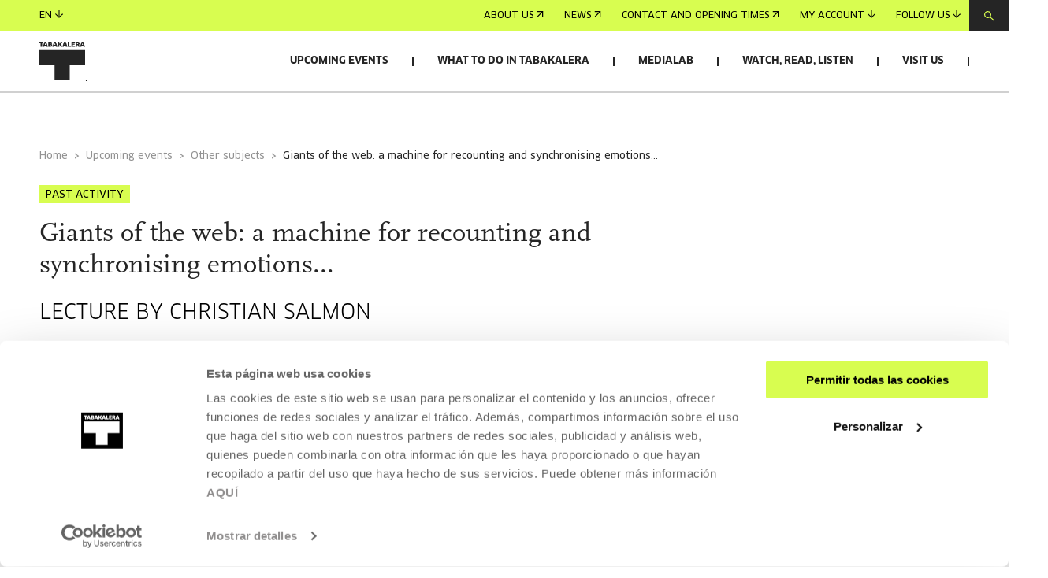

--- FILE ---
content_type: text/html
request_url: https://www.tabakalera.eus/en/giants-web-machine-recounting-and-synchronising-emotions/
body_size: 11407
content:
<!DOCTYPE html><html><head><meta charSet="utf-8"/><meta http-equiv="x-ua-compatible" content="ie=edge"/><meta name="viewport" content="width=device-width, initial-scale=1, shrink-to-fit=no"/><link id="gatsby-global-css" href="/styles.45abeab7a49bb4627ce9.css" rel="stylesheet" type="text/css"/><title data-react-helmet="true">Giants of the web: a machine for recounting and synchronising emotions... | Tabakalera | Tabakalera</title><link data-react-helmet="true" rel="icon" href="/favicon/favicon.ico?v=1" type="image/x-icon"/><link data-react-helmet="true" rel="canonical" href="https://www.tabakalera.eus/en/giants-web-machine-recounting-and-synchronising-emotions/"/><link data-react-helmet="true" rel="alternate" href="https://www.tabakalera.eus/es/los-gigantes-de-la-web-una-maquina-para-contar-y-sincronizar-emociones/" hreflang="es"/><link data-react-helmet="true" rel="alternate" href="https://www.tabakalera.eus/eu/sareko-erraldoiak-emozioak-zenbatu-eta-sinkronizatzeko-makina-bat/" hreflang="eu"/><meta data-react-helmet="true" property="og:type" content="website"/><meta data-react-helmet="true" property="og:image" content="https://cms.tabakalera.eus/sites/default/files/styles/thumb_rrss_large/public/2023-03/id38645-dosmasenlamesa_tabakalera_emotional_conferencia_viernes103_websize_0.jpg?itok=qoRYR0M1"/><meta data-react-helmet="true" property="og:image:width" content="1280"/><meta data-react-helmet="true" property="og:image:height" content="720"/><meta data-react-helmet="true" property="og:url" content="https://www.tabakalera.eus/en/giants-web-machine-recounting-and-synchronising-emotions/"/><meta data-react-helmet="true" name="twitter:card" content="summary"/><meta data-react-helmet="true" property="twitter:image" content="https://cms.tabakalera.eus/sites/default/files/styles/thumb_rrss_large/public/2023-03/id38645-dosmasenlamesa_tabakalera_emotional_conferencia_viernes103_websize_0.jpg?itok=qoRYR0M1"/><meta data-react-helmet="true" name="twitter:site" content="@tabakalera"/><meta data-react-helmet="true" name="title" content="Giants of the web: a machine for recounting and synchronising emotions... | Tabakalera"/><meta data-react-helmet="true" name="robots" content="index, follow"/><meta data-react-helmet="true" name="description" content="Lecture"/><meta data-react-helmet="true" property="og:title" content="Giants of the web: a machine for recounting and synchronising emotions... | Tabakalera"/><meta data-react-helmet="true" property="twitter:title" content="Giants of the web: a machine for recounting and synchronising emotions... | Tabakalera"/><meta data-react-helmet="true" property="og:description" content="Lecture"/><meta data-react-helmet="true" name="twitter:description" content="Lecture"/><link rel="sitemap" type="application/xml" href="/sitemap-index.xml"/><script>(function(w,d,s,l,i){w[l]=w[l]||[];w[l].push({'gtm.start': new Date().getTime(),event:'gtm.js'});var f=d.getElementsByTagName(s)[0], j=d.createElement(s),dl=l!='dataLayer'?'&l='+l:'';j.async=true;j.src= 'https://www.googletagmanager.com/gtm.js?id='+i+dl+'';f.parentNode.insertBefore(j,f); })(window,document,'script','dataLayer', 'GTM-KNCZBHF');</script><script src="https://cdn.jsdelivr.net/npm/keycloak-js@25/dist/keycloak.min.js"></script><link as="script" rel="preload" href="/webpack-runtime-124a10006e7fc9515a08.js"/><link as="script" rel="preload" href="/framework-13955cbabb068c8d36a0.js"/><link as="script" rel="preload" href="/app-6df26cafb6b2523ace7d.js"/><link as="script" rel="preload" href="/3f44786422041bb6d1bf4de95ed45cca54cbbbb4-ad8c883235ebefca0641.js"/><link as="script" rel="preload" href="/8ed040964447b292bc6ec808fb111419c6d70dfd-ceb45042d2eb008ada70.js"/><link as="script" rel="preload" href="/ec92aee74a410b1d12edbbaaf386465255634c29-467df034a36b78183871.js"/><link as="script" rel="preload" href="/d08906fddf5c7c0af1596e50142177f99594e8fa-7e69033bfba653156267.js"/><link as="script" rel="preload" href="/7145a2965de06ae1a26907979b183e4f0248ef51-dbac35ce0720e0b5f62f.js"/><link as="script" rel="preload" href="/component---src-templates-tbkactividad-js-e23955a07f33cb5fb8f4.js"/><link as="fetch" rel="preload" href="/page-data/en/giants-web-machine-recounting-and-synchronising-emotions/page-data.json" crossorigin="anonymous"/><link as="fetch" rel="preload" href="/page-data/sq/d/1409045280.json" crossorigin="anonymous"/><link as="fetch" rel="preload" href="/page-data/sq/d/1472977592.json" crossorigin="anonymous"/><link as="fetch" rel="preload" href="/page-data/sq/d/1549843337.json" crossorigin="anonymous"/><link as="fetch" rel="preload" href="/page-data/sq/d/1600800028.json" crossorigin="anonymous"/><link as="fetch" rel="preload" href="/page-data/sq/d/1852898869.json" crossorigin="anonymous"/><link as="fetch" rel="preload" href="/page-data/sq/d/2156051761.json" crossorigin="anonymous"/><link as="fetch" rel="preload" href="/page-data/sq/d/2684269349.json" crossorigin="anonymous"/><link as="fetch" rel="preload" href="/page-data/sq/d/2736526504.json" crossorigin="anonymous"/><link as="fetch" rel="preload" href="/page-data/sq/d/3122408510.json" crossorigin="anonymous"/><link as="fetch" rel="preload" href="/page-data/sq/d/3305536543.json" crossorigin="anonymous"/><link as="fetch" rel="preload" href="/page-data/sq/d/3493939040.json" crossorigin="anonymous"/><link as="fetch" rel="preload" href="/page-data/sq/d/3649515864.json" crossorigin="anonymous"/><link as="fetch" rel="preload" href="/page-data/sq/d/4040268713.json" crossorigin="anonymous"/><link as="fetch" rel="preload" href="/page-data/sq/d/63159454.json" crossorigin="anonymous"/><link as="fetch" rel="preload" href="/page-data/sq/d/847920557.json" crossorigin="anonymous"/><link as="fetch" rel="preload" href="/page-data/app-data.json" crossorigin="anonymous"/></head><body><noscript><iframe src="https://www.googletagmanager.com/ns.html?id=GTM-KNCZBHF" height="0" width="0" style="display: none; visibility: hidden" aria-hidden="true"></iframe></noscript><script async="" src="https://t.hspvst.com/tracking.php?id=2765&amp;e=track"></script><div id="___gatsby"><div style="outline:none" tabindex="-1" id="gatsby-focus-wrapper"><header class="unscroll hide theme-lime  slim-menu"><div class="header-content"><div class="sticky-nav" style="background-color:#D8FD50"><nav><ul><li><a class="arrow-link" style="background-color:" href="/en/about-us/know-us">About us<svg width="9" height="8" viewBox="0 0 9 8" fill="none" xmlns="http://www.w3.org/2000/svg"><path fill-rule="evenodd" clip-rule="evenodd" d="M1.501 7.5l-.833-.833L7.335 0l.833.833L1.5 7.5z" fill="black"></path><path fill-rule="evenodd" clip-rule="evenodd" d="M6.977 7.477h1.179V.012H.668v1.179h6.31v6.286z" fill="black"></path></svg></a></li><li><a class="arrow-link" style="background-color:" href="/en/news">News<svg width="9" height="8" viewBox="0 0 9 8" fill="none" xmlns="http://www.w3.org/2000/svg"><path fill-rule="evenodd" clip-rule="evenodd" d="M1.501 7.5l-.833-.833L7.335 0l.833.833L1.5 7.5z" fill="black"></path><path fill-rule="evenodd" clip-rule="evenodd" d="M6.977 7.477h1.179V.012H.668v1.179h6.31v6.286z" fill="black"></path></svg></a></li><li><a class="arrow-link" style="background-color:" href="/en/visit-us/contact-and-opening-times">Contact and opening times<svg width="9" height="8" viewBox="0 0 9 8" fill="none" xmlns="http://www.w3.org/2000/svg"><path fill-rule="evenodd" clip-rule="evenodd" d="M1.501 7.5l-.833-.833L7.335 0l.833.833L1.5 7.5z" fill="black"></path><path fill-rule="evenodd" clip-rule="evenodd" d="M6.977 7.477h1.179V.012H.668v1.179h6.31v6.286z" fill="black"></path></svg></a></li><li><button class="arrow-link-arrow-down" style="background-color:">My account<svg width="10" height="10" viewBox="0 0 10 10" fill="none" xmlns="http://www.w3.org/2000/svg"><path fill-rule="evenodd" clip-rule="evenodd" d="M5.59 0H4.41v7.744L.834 4.167 0 5l4.167 4.167.244.244v.017h.017L5 10l.572-.572h.017v-.017L10 5l-.832-.833-3.578 3.577V0z" fill="black"></path></svg></button></li><li><button class="arrow-link-arrow-down" style="background-color:">Follow us<svg width="10" height="10" viewBox="0 0 10 10" fill="none" xmlns="http://www.w3.org/2000/svg"><path fill-rule="evenodd" clip-rule="evenodd" d="M5.59 0H4.41v7.744L.834 4.167 0 5l4.167 4.167.244.244v.017h.017L5 10l.572-.572h.017v-.017L10 5l-.832-.833-3.578 3.577V0z" fill="black"></path></svg></button></li></ul><button type="button"><svg width="13" height="13" viewBox="0 0 13 13" fill="none" xmlns="http://www.w3.org/2000/svg"><path fill-rule="evenodd" clip-rule="evenodd" d="M0 4.5C0 2.01472 2.01477 0 4.5 0C6.98523 0 9 2.01472 9 4.5C9 5.52603 8.65661 6.47186 8.07849 7.22883L12.832 11.6667L11.9986 12.5L7.24731 8.06425C6.4873 8.65097 5.53442 9 4.5 9C2.01477 9 0 6.98528 0 4.5ZM4.5 7.8C2.67749 7.8 1.19995 6.32254 1.19995 4.5C1.19995 2.67746 2.67749 1.2 4.5 1.2C6.32251 1.2 7.80005 2.67746 7.80005 4.5C7.80005 6.32254 6.32251 7.8 4.5 7.8Z" fill="#D8FD50"></path></svg></button><div class="searchBar-module--search-bar--Wlg9B searchBar-module--close--1khyA" style="background-color:#D8FD50"><div class="searchBar-module--searchBarWrap--3vw8W"><svg width="13" height="13" viewBox="0 0 13 13" fill="none" xmlns="http://www.w3.org/2000/svg"><path fill-rule="evenodd" clip-rule="evenodd" d="M0 4.5C0 2.01472 2.01477 0 4.5 0C6.98523 0 9 2.01472 9 4.5C9 5.52603 8.65661 6.47186 8.07849 7.22883L12.832 11.6667L11.9986 12.5L7.24731 8.06425C6.4873 8.65097 5.53442 9 4.5 9C2.01477 9 0 6.98528 0 4.5ZM4.5 7.8C2.67749 7.8 1.19995 6.32254 1.19995 4.5C1.19995 2.67746 2.67749 1.2 4.5 1.2C6.32251 1.2 7.80005 2.67746 7.80005 4.5C7.80005 6.32254 6.32251 7.8 4.5 7.8Z" fill="black"></path></svg><input class="searchBar-module--input--3gpCA" placeholder="Search"/></div><button class="searchBar-module--button--2Bqb3"><svg width="16" height="16" viewBox="0 0 16 16" fill="none" xmlns="http://www.w3.org/2000/svg"><path fill-rule="evenodd" clip-rule="evenodd" d="M.041 14.869L1.131 16l6.87-6.868L14.868 16 16 14.91 9.111 8.02l6.89-6.888L14.91 0 8 6.91 1.131.04 0 1.133 6.89 8.02.04 14.869z" fill="black"></path></svg></button></div><div class="overlay" aria-hidden="true"></div></nav></div><div class="main-nav"><div><h1><a href="/en/"><img loading="lazy" src="/static-images/logos/logo-tabakalera-en.svg" alt="Tabakalera"/></a></h1><button><span class="hamburger"></span><span class="hamburger"></span><span class="hamburger"></span></button></div><nav><ul><li><button class="nav-link hide">Upcoming events</button><ul class="dropdown"><li class="dropdown-item-link dropdown-item"><button class="dropdown-link hide">Activities<span class="toggle-icon"><span></span></span></button><ul><li class=""><a class="arrow-link" style="background-color:;color:white" href="/en/cultural-agenda-san-sebastian?categoria=51">Contemporary art<svg width="9" height="8" viewBox="0 0 9 8" fill="none" xmlns="http://www.w3.org/2000/svg"><path fill-rule="evenodd" clip-rule="evenodd" d="M1.501 7.5l-.833-.833L7.335 0l.833.833L1.5 7.5z" fill="white"></path><path fill-rule="evenodd" clip-rule="evenodd" d="M6.977 7.477h1.179V.012H.668v1.179h6.31v6.286z" fill="white"></path></svg></a></li><li class=""><a class="arrow-link" style="background-color:;color:white" href="/en/cultural-agenda-san-sebastian?categoria=52">Cinema and audiovisual<svg width="9" height="8" viewBox="0 0 9 8" fill="none" xmlns="http://www.w3.org/2000/svg"><path fill-rule="evenodd" clip-rule="evenodd" d="M1.501 7.5l-.833-.833L7.335 0l.833.833L1.5 7.5z" fill="white"></path><path fill-rule="evenodd" clip-rule="evenodd" d="M6.977 7.477h1.179V.012H.668v1.179h6.31v6.286z" fill="white"></path></svg></a></li><li class=""><a class="arrow-link" style="background-color:;color:white" href="/en/cultural-agenda-san-sebastian?categoria=53">Thought<svg width="9" height="8" viewBox="0 0 9 8" fill="none" xmlns="http://www.w3.org/2000/svg"><path fill-rule="evenodd" clip-rule="evenodd" d="M1.501 7.5l-.833-.833L7.335 0l.833.833L1.5 7.5z" fill="white"></path><path fill-rule="evenodd" clip-rule="evenodd" d="M6.977 7.477h1.179V.012H.668v1.179h6.31v6.286z" fill="white"></path></svg></a></li><li class=""><a class="arrow-link" style="background-color:;color:white" href="/en/cultural-agenda-san-sebastian?categoria=66">Education<svg width="9" height="8" viewBox="0 0 9 8" fill="none" xmlns="http://www.w3.org/2000/svg"><path fill-rule="evenodd" clip-rule="evenodd" d="M1.501 7.5l-.833-.833L7.335 0l.833.833L1.5 7.5z" fill="white"></path><path fill-rule="evenodd" clip-rule="evenodd" d="M6.977 7.477h1.179V.012H.668v1.179h6.31v6.286z" fill="white"></path></svg></a></li><li class=""><a class="arrow-link" style="background-color:;color:white" href="/en/cultural-agenda-san-sebastian?categoria=145">Technology<svg width="9" height="8" viewBox="0 0 9 8" fill="none" xmlns="http://www.w3.org/2000/svg"><path fill-rule="evenodd" clip-rule="evenodd" d="M1.501 7.5l-.833-.833L7.335 0l.833.833L1.5 7.5z" fill="white"></path><path fill-rule="evenodd" clip-rule="evenodd" d="M6.977 7.477h1.179V.012H.668v1.179h6.31v6.286z" fill="white"></path></svg></a></li><li class=""><a class="arrow-link" style="background-color:;color:white" href="/en/cultural-agenda-san-sebastian?categoria=144">Photography<svg width="9" height="8" viewBox="0 0 9 8" fill="none" xmlns="http://www.w3.org/2000/svg"><path fill-rule="evenodd" clip-rule="evenodd" d="M1.501 7.5l-.833-.833L7.335 0l.833.833L1.5 7.5z" fill="white"></path><path fill-rule="evenodd" clip-rule="evenodd" d="M6.977 7.477h1.179V.012H.668v1.179h6.31v6.286z" fill="white"></path></svg></a></li><li class=""><a class="arrow-link" style="background-color:;color:white" href="/en/cultural-agenda-san-sebastian?categoria=68">Music and live arts<svg width="9" height="8" viewBox="0 0 9 8" fill="none" xmlns="http://www.w3.org/2000/svg"><path fill-rule="evenodd" clip-rule="evenodd" d="M1.501 7.5l-.833-.833L7.335 0l.833.833L1.5 7.5z" fill="white"></path><path fill-rule="evenodd" clip-rule="evenodd" d="M6.977 7.477h1.179V.012H.668v1.179h6.31v6.286z" fill="white"></path></svg></a></li><li class=""><a class="arrow-link" style="background-color:;color:white" href="/en/cultural-agenda-san-sebastian?categoria=69">Art, science, technology and society<svg width="9" height="8" viewBox="0 0 9 8" fill="none" xmlns="http://www.w3.org/2000/svg"><path fill-rule="evenodd" clip-rule="evenodd" d="M1.501 7.5l-.833-.833L7.335 0l.833.833L1.5 7.5z" fill="white"></path><path fill-rule="evenodd" clip-rule="evenodd" d="M6.977 7.477h1.179V.012H.668v1.179h6.31v6.286z" fill="white"></path></svg></a></li><li class=""><a class="arrow-link" style="background-color:;color:white" href="/en/cultural-agenda-san-sebastian?categoria=146">Other subjects<svg width="9" height="8" viewBox="0 0 9 8" fill="none" xmlns="http://www.w3.org/2000/svg"><path fill-rule="evenodd" clip-rule="evenodd" d="M1.501 7.5l-.833-.833L7.335 0l.833.833L1.5 7.5z" fill="white"></path><path fill-rule="evenodd" clip-rule="evenodd" d="M6.977 7.477h1.179V.012H.668v1.179h6.31v6.286z" fill="white"></path></svg></a></li><li class="boldLink"><a class="arrow-link" style="font-weight:bold !important;background-color:;color:white" href="/en/cultural-agenda-san-sebastian">See all activities<svg width="9" height="8" viewBox="0 0 9 8" fill="none" xmlns="http://www.w3.org/2000/svg"><path fill-rule="evenodd" clip-rule="evenodd" d="M1.501 7.5l-.833-.833L7.335 0l.833.833L1.5 7.5z" fill="white"></path><path fill-rule="evenodd" clip-rule="evenodd" d="M6.977 7.477h1.179V.012H.668v1.179h6.31v6.286z" fill="white"></path></svg></a></li></ul></li><li class="dropdown-item"><a class="dropdown-link hide" href="/en/cultural-agenda-san-sebastian/exhibitions">Exhibitions<svg width="9" height="8" viewBox="0 0 9 8" fill="none" xmlns="http://www.w3.org/2000/svg"><path fill-rule="evenodd" clip-rule="evenodd" d="M1.501 7.5l-.833-.833L7.335 0l.833.833L1.5 7.5z" fill="white"></path><path fill-rule="evenodd" clip-rule="evenodd" d="M6.977 7.477h1.179V.012H.668v1.179h6.31v6.286z" fill="white"></path></svg></a></li><li class="dropdown-item"><a class="dropdown-link hide" href="/en/cultural-agenda-san-sebastian/open-calls">Calls for Proposals<svg width="9" height="8" viewBox="0 0 9 8" fill="none" xmlns="http://www.w3.org/2000/svg"><path fill-rule="evenodd" clip-rule="evenodd" d="M1.501 7.5l-.833-.833L7.335 0l.833.833L1.5 7.5z" fill="white"></path><path fill-rule="evenodd" clip-rule="evenodd" d="M6.977 7.477h1.179V.012H.668v1.179h6.31v6.286z" fill="white"></path></svg></a></li><li class="dropdown-item"><a href="https://sarrerak.tabakalera.eus/" target="_blank" rel="noopener noreferrer" state="[object Object]" class="bg-dark button" style="color:black;background-color:#D8FD50;margin-bottom:inherit">Tickets and registration<svg width="31" height="22" viewBox="0 0 31 22" fill="none" xmlns="http://www.w3.org/2000/svg"><path fill-rule="evenodd" clip-rule="evenodd" d="M22.319 4h7.304v14H1V4h21.319zm0-1h8.304v16H0V3h22.319zm-1 3v2h1V6h-1zm0 4v2h1v-2h-1zm0 4v2h1v-2h-1z" fill="black"></path></svg></a></li><li class="dropdown-item cards"><h4>Featured</h4><article class="card" style="background-color:"><a href="/en/sasi-guztien-gainetik-marleen-mccarty/"><div><div class="card-header"><div class="card-image"><picture><source media="(max-width: 376px)" srcSet="https://cms.tabakalera.eus/sites/default/files/styles/breakpoint_376/public/2025-10/8k6b4304.jpg?itok=EznGoKQt"/><source media="(max-width: 769px)" srcSet="https://cms.tabakalera.eus/sites/default/files/styles/breakpoint_769/public/2025-10/8k6b4304.jpg?itok=2fvI5MCV"/><source media="(max-width: 1360px)" srcSet="https://cms.tabakalera.eus/sites/default/files/styles/breakpoint_31360/public/2025-10/8k6b4304.jpg?itok=nL7yMtoD"/><source media="(min-width: 1361px)" srcSet="https://cms.tabakalera.eus/sites/default/files/styles/breakpoint_1920/public/2025-10/8k6b4304.jpg?itok=dl-wTgsN"/><img src="https://cms.tabakalera.eus/sites/default/files/styles/breakpoint_1920/public/2025-10/8k6b4304.jpg?itok=dl-wTgsN" alt="[object Object]" loading="lazy"/></picture></div></div></div><div class="card-body"><span class="card-category"><span style="background-color:" class="tag category">Contemporary art</span></span><span class="card-date"><span>17 OCT 2025 - 01 FEB 2026 | Tuesday to Sunday: 11:00-13:00/16:00-20:00</span></span><h4 class="card-title"></h4><span class="arrow-link" style="background-color:">Read more<svg width="9" height="8" viewBox="0 0 9 8" fill="none" xmlns="http://www.w3.org/2000/svg"><path fill-rule="evenodd" clip-rule="evenodd" d="M1.501 7.5l-.833-.833L7.335 0l.833.833L1.5 7.5z" fill="black"></path><path fill-rule="evenodd" clip-rule="evenodd" d="M6.977 7.477h1.179V.012H.668v1.179h6.31v6.286z" fill="black"></path></svg></span></div></a></article></li></ul></li><li><button class="nav-link hide">What to do in Tabakalera</button><ul class="dropdown"><li class="dropdown-item-link dropdown-item"><button class="dropdown-link hide">Services<span class="toggle-icon"><span></span></span></button><ul><li class=""><a class="arrow-link" style="background-color:;color:white" href="/en/medialab">Medialab - Creation library and laboratory<svg width="9" height="8" viewBox="0 0 9 8" fill="none" xmlns="http://www.w3.org/2000/svg"><path fill-rule="evenodd" clip-rule="evenodd" d="M1.501 7.5l-.833-.833L7.335 0l.833.833L1.5 7.5z" fill="white"></path><path fill-rule="evenodd" clip-rule="evenodd" d="M6.977 7.477h1.179V.012H.668v1.179h6.31v6.286z" fill="white"></path></svg></a></li><li class=""><a class="arrow-link" style="background-color:;color:white" href="/en/2deo-audiovisual-laboratory">Cinema and Audiovisual Lab<svg width="9" height="8" viewBox="0 0 9 8" fill="none" xmlns="http://www.w3.org/2000/svg"><path fill-rule="evenodd" clip-rule="evenodd" d="M1.501 7.5l-.833-.833L7.335 0l.833.833L1.5 7.5z" fill="white"></path><path fill-rule="evenodd" clip-rule="evenodd" d="M6.977 7.477h1.179V.012H.668v1.179h6.31v6.286z" fill="white"></path></svg></a></li><li class=""><a class="arrow-link" style="background-color:;color:white" href="/en/rent-space-events-san-sebastian">Rental of spaces<svg width="9" height="8" viewBox="0 0 9 8" fill="none" xmlns="http://www.w3.org/2000/svg"><path fill-rule="evenodd" clip-rule="evenodd" d="M1.501 7.5l-.833-.833L7.335 0l.833.833L1.5 7.5z" fill="white"></path><path fill-rule="evenodd" clip-rule="evenodd" d="M6.977 7.477h1.179V.012H.668v1.179h6.31v6.286z" fill="white"></path></svg></a></li><li class=""><a class="arrow-link" style="background-color:;color:white" href="/en/tabakalera-card">Tabakalera Card<svg width="9" height="8" viewBox="0 0 9 8" fill="none" xmlns="http://www.w3.org/2000/svg"><path fill-rule="evenodd" clip-rule="evenodd" d="M1.501 7.5l-.833-.833L7.335 0l.833.833L1.5 7.5z" fill="white"></path><path fill-rule="evenodd" clip-rule="evenodd" d="M6.977 7.477h1.179V.012H.668v1.179h6.31v6.286z" fill="white"></path></svg></a></li><li class=""><a class="arrow-link" style="background-color:;color:white" href="/en/visit-us/accommodation-and-food">Accommodation and food<svg width="9" height="8" viewBox="0 0 9 8" fill="none" xmlns="http://www.w3.org/2000/svg"><path fill-rule="evenodd" clip-rule="evenodd" d="M1.501 7.5l-.833-.833L7.335 0l.833.833L1.5 7.5z" fill="white"></path><path fill-rule="evenodd" clip-rule="evenodd" d="M6.977 7.477h1.179V.012H.668v1.179h6.31v6.286z" fill="white"></path></svg></a></li><li class="boldLink"><a class="arrow-link" style="font-weight:bold !important;background-color:;color:white" href="/en/services">All services<svg width="9" height="8" viewBox="0 0 9 8" fill="none" xmlns="http://www.w3.org/2000/svg"><path fill-rule="evenodd" clip-rule="evenodd" d="M1.501 7.5l-.833-.833L7.335 0l.833.833L1.5 7.5z" fill="white"></path><path fill-rule="evenodd" clip-rule="evenodd" d="M6.977 7.477h1.179V.012H.668v1.179h6.31v6.286z" fill="white"></path></svg></a></li></ul></li><li class="dropdown-item-link dropdown-item"><button class="dropdown-link hide">Subjects<span class="toggle-icon"><span></span></span></button><ul><li class=""><a class="arrow-link" style="background-color:;color:white" href="/en/contemporary-art-exhibitions-san-sebastian">Contemporary art<svg width="9" height="8" viewBox="0 0 9 8" fill="none" xmlns="http://www.w3.org/2000/svg"><path fill-rule="evenodd" clip-rule="evenodd" d="M1.501 7.5l-.833-.833L7.335 0l.833.833L1.5 7.5z" fill="white"></path><path fill-rule="evenodd" clip-rule="evenodd" d="M6.977 7.477h1.179V.012H.668v1.179h6.31v6.286z" fill="white"></path></svg></a></li><li class=""><a class="arrow-link" style="background-color:;color:white" href="/en/cinema-and-audiovisual-san-sebastian">Cinema and audiovisual<svg width="9" height="8" viewBox="0 0 9 8" fill="none" xmlns="http://www.w3.org/2000/svg"><path fill-rule="evenodd" clip-rule="evenodd" d="M1.501 7.5l-.833-.833L7.335 0l.833.833L1.5 7.5z" fill="white"></path><path fill-rule="evenodd" clip-rule="evenodd" d="M6.977 7.477h1.179V.012H.668v1.179h6.31v6.286z" fill="white"></path></svg></a></li><li class=""><a class="arrow-link" style="background-color:;color:white" href="/en/art-science-technology-and-society">Art, science, technology and society<svg width="9" height="8" viewBox="0 0 9 8" fill="none" xmlns="http://www.w3.org/2000/svg"><path fill-rule="evenodd" clip-rule="evenodd" d="M1.501 7.5l-.833-.833L7.335 0l.833.833L1.5 7.5z" fill="white"></path><path fill-rule="evenodd" clip-rule="evenodd" d="M6.977 7.477h1.179V.012H.668v1.179h6.31v6.286z" fill="white"></path></svg></a></li><li class=""><a class="arrow-link" style="background-color:;color:white" href="/en/thought">Thought<svg width="9" height="8" viewBox="0 0 9 8" fill="none" xmlns="http://www.w3.org/2000/svg"><path fill-rule="evenodd" clip-rule="evenodd" d="M1.501 7.5l-.833-.833L7.335 0l.833.833L1.5 7.5z" fill="white"></path><path fill-rule="evenodd" clip-rule="evenodd" d="M6.977 7.477h1.179V.012H.668v1.179h6.31v6.286z" fill="white"></path></svg></a></li><li class=""><a class="arrow-link" style="background-color:;color:white" href="/en/education">Education<svg width="9" height="8" viewBox="0 0 9 8" fill="none" xmlns="http://www.w3.org/2000/svg"><path fill-rule="evenodd" clip-rule="evenodd" d="M1.501 7.5l-.833-.833L7.335 0l.833.833L1.5 7.5z" fill="white"></path><path fill-rule="evenodd" clip-rule="evenodd" d="M6.977 7.477h1.179V.012H.668v1.179h6.31v6.286z" fill="white"></path></svg></a></li><li class=""><a class="arrow-link" style="background-color:;color:white" href="/en/technology">Technology<svg width="9" height="8" viewBox="0 0 9 8" fill="none" xmlns="http://www.w3.org/2000/svg"><path fill-rule="evenodd" clip-rule="evenodd" d="M1.501 7.5l-.833-.833L7.335 0l.833.833L1.5 7.5z" fill="white"></path><path fill-rule="evenodd" clip-rule="evenodd" d="M6.977 7.477h1.179V.012H.668v1.179h6.31v6.286z" fill="white"></path></svg></a></li><li class=""><a class="arrow-link" style="background-color:;color:white" href="/en/photography">Photography<svg width="9" height="8" viewBox="0 0 9 8" fill="none" xmlns="http://www.w3.org/2000/svg"><path fill-rule="evenodd" clip-rule="evenodd" d="M1.501 7.5l-.833-.833L7.335 0l.833.833L1.5 7.5z" fill="white"></path><path fill-rule="evenodd" clip-rule="evenodd" d="M6.977 7.477h1.179V.012H.668v1.179h6.31v6.286z" fill="white"></path></svg></a></li><li class=""><a class="arrow-link" style="background-color:;color:white" href="/en/music-and-live-arts">Music and live arts<svg width="9" height="8" viewBox="0 0 9 8" fill="none" xmlns="http://www.w3.org/2000/svg"><path fill-rule="evenodd" clip-rule="evenodd" d="M1.501 7.5l-.833-.833L7.335 0l.833.833L1.5 7.5z" fill="white"></path><path fill-rule="evenodd" clip-rule="evenodd" d="M6.977 7.477h1.179V.012H.668v1.179h6.31v6.286z" fill="white"></path></svg></a></li><li class=""><a class="arrow-link" style="background-color:;color:white" href="/en/other-subjects">Other subjects<svg width="9" height="8" viewBox="0 0 9 8" fill="none" xmlns="http://www.w3.org/2000/svg"><path fill-rule="evenodd" clip-rule="evenodd" d="M1.501 7.5l-.833-.833L7.335 0l.833.833L1.5 7.5z" fill="white"></path><path fill-rule="evenodd" clip-rule="evenodd" d="M6.977 7.477h1.179V.012H.668v1.179h6.31v6.286z" fill="white"></path></svg></a></li></ul></li><li class="dropdown-item-link dropdown-item"><button class="dropdown-link hide">Audiences<span class="toggle-icon"><span></span></span></button><ul><li class=""><a class="arrow-link" style="background-color:;color:white" href="/en/artists-and-creators/agenda">Artists and Creators<svg width="9" height="8" viewBox="0 0 9 8" fill="none" xmlns="http://www.w3.org/2000/svg"><path fill-rule="evenodd" clip-rule="evenodd" d="M1.501 7.5l-.833-.833L7.335 0l.833.833L1.5 7.5z" fill="white"></path><path fill-rule="evenodd" clip-rule="evenodd" d="M6.977 7.477h1.179V.012H.668v1.179h6.31v6.286z" fill="white"></path></svg></a></li><li class=""><a class="arrow-link" style="background-color:;color:white" href="/en/culture-professionals">Culture professionals<svg width="9" height="8" viewBox="0 0 9 8" fill="none" xmlns="http://www.w3.org/2000/svg"><path fill-rule="evenodd" clip-rule="evenodd" d="M1.501 7.5l-.833-.833L7.335 0l.833.833L1.5 7.5z" fill="white"></path><path fill-rule="evenodd" clip-rule="evenodd" d="M6.977 7.477h1.179V.012H.668v1.179h6.31v6.286z" fill="white"></path></svg></a></li><li class=""><a class="arrow-link" style="background-color:;color:white" href="/en/education-community">Education community and other groups<svg width="9" height="8" viewBox="0 0 9 8" fill="none" xmlns="http://www.w3.org/2000/svg"><path fill-rule="evenodd" clip-rule="evenodd" d="M1.501 7.5l-.833-.833L7.335 0l.833.833L1.5 7.5z" fill="white"></path><path fill-rule="evenodd" clip-rule="evenodd" d="M6.977 7.477h1.179V.012H.668v1.179h6.31v6.286z" fill="white"></path></svg></a></li><li class=""><a class="arrow-link" style="background-color:;color:white" href="/en/families">Kids and families<svg width="9" height="8" viewBox="0 0 9 8" fill="none" xmlns="http://www.w3.org/2000/svg"><path fill-rule="evenodd" clip-rule="evenodd" d="M1.501 7.5l-.833-.833L7.335 0l.833.833L1.5 7.5z" fill="white"></path><path fill-rule="evenodd" clip-rule="evenodd" d="M6.977 7.477h1.179V.012H.668v1.179h6.31v6.286z" fill="white"></path></svg></a></li></ul></li></ul></li><li><button class="nav-link hide">Medialab</button><ul class="dropdown"><li class="dropdown-item"><a class="dropdown-link hide" href="/en/medialab">Discover Medialab<svg width="9" height="8" viewBox="0 0 9 8" fill="none" xmlns="http://www.w3.org/2000/svg"><path fill-rule="evenodd" clip-rule="evenodd" d="M1.501 7.5l-.833-.833L7.335 0l.833.833L1.5 7.5z" fill="white"></path><path fill-rule="evenodd" clip-rule="evenodd" d="M6.977 7.477h1.179V.012H.668v1.179h6.31v6.286z" fill="white"></path></svg></a></li><li class="dropdown-item"><a class="dropdown-link hide" href="/en/medialab/services">Services<svg width="9" height="8" viewBox="0 0 9 8" fill="none" xmlns="http://www.w3.org/2000/svg"><path fill-rule="evenodd" clip-rule="evenodd" d="M1.501 7.5l-.833-.833L7.335 0l.833.833L1.5 7.5z" fill="white"></path><path fill-rule="evenodd" clip-rule="evenodd" d="M6.977 7.477h1.179V.012H.668v1.179h6.31v6.286z" fill="white"></path></svg></a></li><li class="dropdown-item"><a class="dropdown-link hide" href="/en/medialab/projects">Projects<svg width="9" height="8" viewBox="0 0 9 8" fill="none" xmlns="http://www.w3.org/2000/svg"><path fill-rule="evenodd" clip-rule="evenodd" d="M1.501 7.5l-.833-.833L7.335 0l.833.833L1.5 7.5z" fill="white"></path><path fill-rule="evenodd" clip-rule="evenodd" d="M6.977 7.477h1.179V.012H.668v1.179h6.31v6.286z" fill="white"></path></svg></a></li><li class="dropdown-item"><a class="dropdown-link hide" href="/en/medialab/collection">Collections<svg width="9" height="8" viewBox="0 0 9 8" fill="none" xmlns="http://www.w3.org/2000/svg"><path fill-rule="evenodd" clip-rule="evenodd" d="M1.501 7.5l-.833-.833L7.335 0l.833.833L1.5 7.5z" fill="white"></path><path fill-rule="evenodd" clip-rule="evenodd" d="M6.977 7.477h1.179V.012H.668v1.179h6.31v6.286z" fill="white"></path></svg></a></li><li class="dropdown-item"><a class="bg-dark button" style="color:black;background-color:#D8FD50;margin-bottom:inherit" href="/en/medialab/agenda">See all activities<svg width="9" height="8" viewBox="0 0 9 8" fill="none" xmlns="http://www.w3.org/2000/svg"><path fill-rule="evenodd" clip-rule="evenodd" d="M1.501 7.5l-.833-.833L7.335 0l.833.833L1.5 7.5z" fill="black"></path><path fill-rule="evenodd" clip-rule="evenodd" d="M6.977 7.477h1.179V.012H.668v1.179h6.31v6.286z" fill="black"></path></svg></a></li><li class="dropdown-item cards"><h4>Featured</h4><article class="card" style="background-color:"><a href="/en/atlasbestiary"><div><div class="card-header"><div class="card-image"><picture><source media="(max-width: 376px)" srcSet="https://cms.tabakalera.eus/sites/default/files/styles/breakpoint_376/public/2025-12/piztegia-maiderleturiaga_1.jpg?itok=UeGFT-PD"/><source media="(max-width: 769px)" srcSet="https://cms.tabakalera.eus/sites/default/files/styles/breakpoint_769/public/2025-12/piztegia-maiderleturiaga_1.jpg?itok=j3gPOh7b"/><source media="(max-width: 1360px)" srcSet="https://cms.tabakalera.eus/sites/default/files/styles/breakpoint_31360/public/2025-12/piztegia-maiderleturiaga_1.jpg?itok=_-KH45g0"/><source media="(min-width: 1361px)" srcSet="https://cms.tabakalera.eus/sites/default/files/styles/breakpoint_1920/public/2025-12/piztegia-maiderleturiaga_1.jpg?itok=eglYUHHd"/><img src="https://cms.tabakalera.eus/sites/default/files/styles/breakpoint_1920/public/2025-12/piztegia-maiderleturiaga_1.jpg?itok=eglYUHHd" alt="[object Object]" loading="lazy"/></picture></div></div></div><div class="card-body"><span class="card-category"><span style="background-color:" class="tag category">Other subjects</span></span><span class="card-date"><span>28 Jan 2026 | 18:00</span></span><h4 class="card-title"></h4><span class="arrow-link" style="background-color:">Read more<svg width="9" height="8" viewBox="0 0 9 8" fill="none" xmlns="http://www.w3.org/2000/svg"><path fill-rule="evenodd" clip-rule="evenodd" d="M1.501 7.5l-.833-.833L7.335 0l.833.833L1.5 7.5z" fill="black"></path><path fill-rule="evenodd" clip-rule="evenodd" d="M6.977 7.477h1.179V.012H.668v1.179h6.31v6.286z" fill="black"></path></svg></span></div></a></article></li></ul></li><li><button class="nav-link hide">Watch, read, listen</button><ul class="dropdown right"><li class="dropdown-item"><a class="dropdown-link hide" href="/en/watch-read-listen">Featured<svg width="9" height="8" viewBox="0 0 9 8" fill="none" xmlns="http://www.w3.org/2000/svg"><path fill-rule="evenodd" clip-rule="evenodd" d="M1.501 7.5l-.833-.833L7.335 0l.833.833L1.5 7.5z" fill="white"></path><path fill-rule="evenodd" clip-rule="evenodd" d="M6.977 7.477h1.179V.012H.668v1.179h6.31v6.286z" fill="white"></path></svg></a></li><li class="dropdown-item"><a class="dropdown-link hide" href="/en/watch-read-listen/playlists">Our playlists<svg width="9" height="8" viewBox="0 0 9 8" fill="none" xmlns="http://www.w3.org/2000/svg"><path fill-rule="evenodd" clip-rule="evenodd" d="M1.501 7.5l-.833-.833L7.335 0l.833.833L1.5 7.5z" fill="white"></path><path fill-rule="evenodd" clip-rule="evenodd" d="M6.977 7.477h1.179V.012H.668v1.179h6.31v6.286z" fill="white"></path></svg></a></li><li class="dropdown-item"><a href="https://makusi.tabakalera.eus/" target="_blank" rel="noopener noreferrer" class="dropdown-link hide">ARCHIVE - The audiovisual and document archive<svg width="9" height="8" viewBox="0 0 9 8" fill="none" xmlns="http://www.w3.org/2000/svg"><path fill-rule="evenodd" clip-rule="evenodd" d="M1.501 7.5l-.833-.833L7.335 0l.833.833L1.5 7.5z" fill="white"></path><path fill-rule="evenodd" clip-rule="evenodd" d="M6.977 7.477h1.179V.012H.668v1.179h6.31v6.286z" fill="white"></path></svg></a></li><li class="dropdown-item"><a class="bg-dark button" style="color:black;background-color:#D8FD50;margin-bottom:inherit" href="/en/watch-read-listen/contents">See all content<svg width="9" height="8" viewBox="0 0 9 8" fill="none" xmlns="http://www.w3.org/2000/svg"><path fill-rule="evenodd" clip-rule="evenodd" d="M1.501 7.5l-.833-.833L7.335 0l.833.833L1.5 7.5z" fill="black"></path><path fill-rule="evenodd" clip-rule="evenodd" d="M6.977 7.477h1.179V.012H.668v1.179h6.31v6.286z" fill="black"></path></svg></a></li><li class="dropdown-item cards"><h4>Featured</h4><article class="card card-watch" style="background-color:"><a href="/en/watch-read-listen/contents/evento-10o-aniversario-de-tabakalera"><div><div class="card-header"><div class="card-image"><div style="background-color:#D8FD50" class="ico"><svg width="32" height="17" viewBox="0 0 32 17" fill="none" xmlns="http://www.w3.org/2000/svg"><path fill-rule="evenodd" clip-rule="evenodd" d="M2 8.061c3.806 4.58 8.716 7.117 13.902 7.117 5.185 0 10.095-2.483 13.902-7.117C25.941 3.482 21.087 1 15.902 1 10.716 1 5.862 3.482 2 8.061z" stroke="black" stroke-width="2" stroke-miterlimit="10"></path><path fill-rule="evenodd" clip-rule="evenodd" d="M15.681 11.978c2.346 0 4.248-1.754 4.248-3.917s-1.902-3.916-4.248-3.916-4.248 1.753-4.248 3.916c0 2.163 1.902 3.917 4.248 3.917z" stroke="black" stroke-width="2" stroke-miterlimit="10"></path></svg></div><picture><source media="(max-width: 376px)" srcSet="https://cms.tabakalera.eus/sites/default/files/styles/breakpoint_376/public/2025-12/20251211_tbk_10-198.jpg?itok=m0HEX61O"/><source media="(max-width: 769px)" srcSet="https://cms.tabakalera.eus/sites/default/files/styles/breakpoint_769/public/2025-12/20251211_tbk_10-198.jpg?itok=5y5MqLba"/><source media="(max-width: 1360px)" srcSet="https://cms.tabakalera.eus/sites/default/files/styles/breakpoint_31360/public/2025-12/20251211_tbk_10-198.jpg?itok=DXyfmPPd"/><source media="(min-width: 1361px)" srcSet="https://cms.tabakalera.eus/sites/default/files/styles/breakpoint_1920/public/2025-12/20251211_tbk_10-198.jpg?itok=6pxUTQlM"/><img src="https://cms.tabakalera.eus/sites/default/files/styles/breakpoint_1920/public/2025-12/20251211_tbk_10-198.jpg?itok=6pxUTQlM" alt="[object Object]" loading="lazy"/></picture></div></div></div><div class="card-body"><span class="card-date"><span>Duration 00:28:50</span></span><h4 class="card-title"></h4><div class="card-info"><span class="language"><svg width="20" height="20" viewBox="0 0 20 20" fill="none" xmlns="http://www.w3.org/2000/svg"><path fill-rule="evenodd" clip-rule="evenodd" d="M9.99 0C4.47 0 0 4.48 0 10s4.47 10 9.99 10C15.52 20 20 15.52 20 10S15.52 0 9.99 0zm6.93 6h-2.95a15.65 15.65 0 00-1.38-3.56A8.03 8.03 0 0116.92 6zM10 2.04c.83 1.2 1.48 2.53 1.91 3.96H8.09C8.52 4.57 9.17 3.24 10 2.04zM2.26 12C2.1 11.36 2 10.69 2 10s.1-1.36.26-2h3.38c-.08.66-.14 1.32-.14 2 0 .68.06 1.34.14 2H2.26zm.82 2h2.95c.32 1.25.78 2.45 1.38 3.56A7.987 7.987 0 013.08 14zm2.95-8H3.08a7.987 7.987 0 014.33-3.56A15.65 15.65 0 006.03 6zM10 17.96c-.83-1.2-1.48-2.53-1.91-3.96h3.82c-.43 1.43-1.08 2.76-1.91 3.96zM12.34 12H7.66c-.09-.66-.16-1.32-.16-2 0-.68.07-1.35.16-2h4.68c.09.65.16 1.32.16 2 0 .68-.07 1.34-.16 2zm.25 5.56c.6-1.11 1.06-2.31 1.38-3.56h2.95a8.03 8.03 0 01-4.33 3.56zM14.36 12c.08-.66.14-1.32.14-2 0-.68-.06-1.34-.14-2h3.38c.16.64.26 1.31.26 2s-.1 1.36-.26 2h-3.38z" fill="black"></path></svg>EU</span><span class="subtitles"><svg width="20" height="16" viewBox="0 0 20 16" fill="none" xmlns="http://www.w3.org/2000/svg"><path fill-rule="evenodd" clip-rule="evenodd" d="M18 0H2C.9 0 0 .9 0 2v12c0 1.1.9 2 2 2h16c1.1 0 2-.9 2-2V2c0-1.1-.9-2-2-2zM2 8h4v2H2V8zm10 6H2v-2h10v2zm6 0h-4v-2h4v2zm0-4H8V8h10v2z" fill="black"></path></svg>ES</span></div><span class="arrow-link" style="background-color:">See <svg width="9" height="8" viewBox="0 0 9 8" fill="none" xmlns="http://www.w3.org/2000/svg"><path fill-rule="evenodd" clip-rule="evenodd" d="M1.501 7.5l-.833-.833L7.335 0l.833.833L1.5 7.5z" fill="black"></path><path fill-rule="evenodd" clip-rule="evenodd" d="M6.977 7.477h1.179V.012H.668v1.179h6.31v6.286z" fill="black"></path></svg></span></div></a></article><article class="card card-watch" style="background-color:"><a href="/en/watch-read-listen/contents/time-accident-ecology-habitable-time-marina-garces-lorea-agirre"><div><div class="card-header"><div class="card-image"><div style="background-color:#D8FD50" class="ico"><svg width="32" height="17" viewBox="0 0 32 17" fill="none" xmlns="http://www.w3.org/2000/svg"><path fill-rule="evenodd" clip-rule="evenodd" d="M2 8.061c3.806 4.58 8.716 7.117 13.902 7.117 5.185 0 10.095-2.483 13.902-7.117C25.941 3.482 21.087 1 15.902 1 10.716 1 5.862 3.482 2 8.061z" stroke="black" stroke-width="2" stroke-miterlimit="10"></path><path fill-rule="evenodd" clip-rule="evenodd" d="M15.681 11.978c2.346 0 4.248-1.754 4.248-3.917s-1.902-3.916-4.248-3.916-4.248 1.753-4.248 3.916c0 2.163 1.902 3.917 4.248 3.917z" stroke="black" stroke-width="2" stroke-miterlimit="10"></path></svg></div><picture><source media="(max-width: 376px)" srcSet="https://cms.tabakalera.eus/sites/default/files/styles/breakpoint_376/public/2025-12/20251210_tbk-114.jpg?itok=33uXrPxY"/><source media="(max-width: 769px)" srcSet="https://cms.tabakalera.eus/sites/default/files/styles/breakpoint_769/public/2025-12/20251210_tbk-114.jpg?itok=QrZY-PIC"/><source media="(max-width: 1360px)" srcSet="https://cms.tabakalera.eus/sites/default/files/styles/breakpoint_31360/public/2025-12/20251210_tbk-114.jpg?itok=7rbRWlxv"/><source media="(min-width: 1361px)" srcSet="https://cms.tabakalera.eus/sites/default/files/styles/breakpoint_1920/public/2025-12/20251210_tbk-114.jpg?itok=e57wvvr9"/><img src="https://cms.tabakalera.eus/sites/default/files/styles/breakpoint_1920/public/2025-12/20251210_tbk-114.jpg?itok=e57wvvr9" alt="[object Object]" loading="lazy"/></picture></div></div></div><div class="card-body"><span class="card-category"><span style="background-color:" class="tag category">Orotariko ekologia bat Cycle</span></span><span class="card-date"><span>Duration 01:28:45</span></span><h4 class="card-title"></h4><div class="card-info"><span class="author"><svg width="16" height="16" viewBox="0 0 16 16" fill="none" xmlns="http://www.w3.org/2000/svg"><path fill-rule="evenodd" clip-rule="evenodd" d="M8 8c2.21 0 4-1.79 4-4s-1.79-4-4-4-4 1.79-4 4 1.79 4 4 4zm0 2c-2.67 0-8 1.34-8 4v2h16v-2c0-2.66-5.33-4-8-4z" fill="black"></path></svg>Marina Garcés, Lorea Agirre</span><span class="language"><svg width="20" height="20" viewBox="0 0 20 20" fill="none" xmlns="http://www.w3.org/2000/svg"><path fill-rule="evenodd" clip-rule="evenodd" d="M9.99 0C4.47 0 0 4.48 0 10s4.47 10 9.99 10C15.52 20 20 15.52 20 10S15.52 0 9.99 0zm6.93 6h-2.95a15.65 15.65 0 00-1.38-3.56A8.03 8.03 0 0116.92 6zM10 2.04c.83 1.2 1.48 2.53 1.91 3.96H8.09C8.52 4.57 9.17 3.24 10 2.04zM2.26 12C2.1 11.36 2 10.69 2 10s.1-1.36.26-2h3.38c-.08.66-.14 1.32-.14 2 0 .68.06 1.34.14 2H2.26zm.82 2h2.95c.32 1.25.78 2.45 1.38 3.56A7.987 7.987 0 013.08 14zm2.95-8H3.08a7.987 7.987 0 014.33-3.56A15.65 15.65 0 006.03 6zM10 17.96c-.83-1.2-1.48-2.53-1.91-3.96h3.82c-.43 1.43-1.08 2.76-1.91 3.96zM12.34 12H7.66c-.09-.66-.16-1.32-.16-2 0-.68.07-1.35.16-2h4.68c.09.65.16 1.32.16 2 0 .68-.07 1.34-.16 2zm.25 5.56c.6-1.11 1.06-2.31 1.38-3.56h2.95a8.03 8.03 0 01-4.33 3.56zM14.36 12c.08-.66.14-1.32.14-2 0-.68-.06-1.34-.14-2h3.38c.16.64.26 1.31.26 2s-.1 1.36-.26 2h-3.38z" fill="black"></path></svg>EU, CA</span></div><span class="arrow-link" style="background-color:">See <svg width="9" height="8" viewBox="0 0 9 8" fill="none" xmlns="http://www.w3.org/2000/svg"><path fill-rule="evenodd" clip-rule="evenodd" d="M1.501 7.5l-.833-.833L7.335 0l.833.833L1.5 7.5z" fill="black"></path><path fill-rule="evenodd" clip-rule="evenodd" d="M6.977 7.477h1.179V.012H.668v1.179h6.31v6.286z" fill="black"></path></svg></span></div></a></article><article class="card card-watch" style="background-color:"><a href="/en/watch-read-listen/contents/spoken-cinema-paul-urkijo-gaua"><div><div class="card-header"><div class="card-image"><div style="background-color:#D8FD50" class="ico"><svg width="32" height="17" viewBox="0 0 32 17" fill="none" xmlns="http://www.w3.org/2000/svg"><path fill-rule="evenodd" clip-rule="evenodd" d="M2 8.061c3.806 4.58 8.716 7.117 13.902 7.117 5.185 0 10.095-2.483 13.902-7.117C25.941 3.482 21.087 1 15.902 1 10.716 1 5.862 3.482 2 8.061z" stroke="black" stroke-width="2" stroke-miterlimit="10"></path><path fill-rule="evenodd" clip-rule="evenodd" d="M15.681 11.978c2.346 0 4.248-1.754 4.248-3.917s-1.902-3.916-4.248-3.916-4.248 1.753-4.248 3.916c0 2.163 1.902 3.917 4.248 3.917z" stroke="black" stroke-width="2" stroke-miterlimit="10"></path></svg></div><picture><source media="(max-width: 376px)" srcSet="https://cms.tabakalera.eus/sites/default/files/styles/breakpoint_376/public/2025-12/captura_de_pantalla_2025-12-01_090403.png?itok=v0Xbe2xU"/><source media="(max-width: 769px)" srcSet="https://cms.tabakalera.eus/sites/default/files/styles/breakpoint_769/public/2025-12/captura_de_pantalla_2025-12-01_090403.png?itok=wqJZT6Dv"/><source media="(max-width: 1360px)" srcSet="https://cms.tabakalera.eus/sites/default/files/styles/breakpoint_31360/public/2025-12/captura_de_pantalla_2025-12-01_090403.png?itok=__59OsXf"/><source media="(min-width: 1361px)" srcSet="https://cms.tabakalera.eus/sites/default/files/styles/breakpoint_1920/public/2025-12/captura_de_pantalla_2025-12-01_090403.png?itok=n-0xnbN-"/><img src="https://cms.tabakalera.eus/sites/default/files/styles/breakpoint_1920/public/2025-12/captura_de_pantalla_2025-12-01_090403.png?itok=n-0xnbN-" alt="[object Object]" loading="lazy"/></picture></div></div></div><div class="card-body"><span class="card-date"><span>Duration 01:28:53</span></span><h4 class="card-title"></h4><div class="card-info"><span class="author"><svg width="16" height="16" viewBox="0 0 16 16" fill="none" xmlns="http://www.w3.org/2000/svg"><path fill-rule="evenodd" clip-rule="evenodd" d="M8 8c2.21 0 4-1.79 4-4s-1.79-4-4-4-4 1.79-4 4 1.79 4 4 4zm0 2c-2.67 0-8 1.34-8 4v2h16v-2c0-2.66-5.33-4-8-4z" fill="black"></path></svg>PAUL URKIJO ALIJO</span><span class="language"><svg width="20" height="20" viewBox="0 0 20 20" fill="none" xmlns="http://www.w3.org/2000/svg"><path fill-rule="evenodd" clip-rule="evenodd" d="M9.99 0C4.47 0 0 4.48 0 10s4.47 10 9.99 10C15.52 20 20 15.52 20 10S15.52 0 9.99 0zm6.93 6h-2.95a15.65 15.65 0 00-1.38-3.56A8.03 8.03 0 0116.92 6zM10 2.04c.83 1.2 1.48 2.53 1.91 3.96H8.09C8.52 4.57 9.17 3.24 10 2.04zM2.26 12C2.1 11.36 2 10.69 2 10s.1-1.36.26-2h3.38c-.08.66-.14 1.32-.14 2 0 .68.06 1.34.14 2H2.26zm.82 2h2.95c.32 1.25.78 2.45 1.38 3.56A7.987 7.987 0 013.08 14zm2.95-8H3.08a7.987 7.987 0 014.33-3.56A15.65 15.65 0 006.03 6zM10 17.96c-.83-1.2-1.48-2.53-1.91-3.96h3.82c-.43 1.43-1.08 2.76-1.91 3.96zM12.34 12H7.66c-.09-.66-.16-1.32-.16-2 0-.68.07-1.35.16-2h4.68c.09.65.16 1.32.16 2 0 .68-.07 1.34-.16 2zm.25 5.56c.6-1.11 1.06-2.31 1.38-3.56h2.95a8.03 8.03 0 01-4.33 3.56zM14.36 12c.08-.66.14-1.32.14-2 0-.68-.06-1.34-.14-2h3.38c.16.64.26 1.31.26 2s-.1 1.36-.26 2h-3.38z" fill="black"></path></svg>EU</span></div><span class="arrow-link" style="background-color:">See <svg width="9" height="8" viewBox="0 0 9 8" fill="none" xmlns="http://www.w3.org/2000/svg"><path fill-rule="evenodd" clip-rule="evenodd" d="M1.501 7.5l-.833-.833L7.335 0l.833.833L1.5 7.5z" fill="black"></path><path fill-rule="evenodd" clip-rule="evenodd" d="M6.977 7.477h1.179V.012H.668v1.179h6.31v6.286z" fill="black"></path></svg></span></div></a></article><article class="card card-watch" style="background-color:"><a href="/en/watch-read-listen/contents/sasi-guztien-gainetik-interview-marlene-mccarty"><div><div class="card-header"><div class="card-image"><div style="background-color:#D8FD50" class="ico"><svg width="32" height="17" viewBox="0 0 32 17" fill="none" xmlns="http://www.w3.org/2000/svg"><path fill-rule="evenodd" clip-rule="evenodd" d="M2 8.061c3.806 4.58 8.716 7.117 13.902 7.117 5.185 0 10.095-2.483 13.902-7.117C25.941 3.482 21.087 1 15.902 1 10.716 1 5.862 3.482 2 8.061z" stroke="black" stroke-width="2" stroke-miterlimit="10"></path><path fill-rule="evenodd" clip-rule="evenodd" d="M15.681 11.978c2.346 0 4.248-1.754 4.248-3.917s-1.902-3.916-4.248-3.916-4.248 1.753-4.248 3.916c0 2.163 1.902 3.917 4.248 3.917z" stroke="black" stroke-width="2" stroke-miterlimit="10"></path></svg></div><picture><source media="(max-width: 376px)" srcSet="https://cms.tabakalera.eus/sites/default/files/styles/breakpoint_376/public/2025-11/8k6b2055.jpg?itok=PwSAnVoz"/><source media="(max-width: 769px)" srcSet="https://cms.tabakalera.eus/sites/default/files/styles/breakpoint_769/public/2025-11/8k6b2055.jpg?itok=YhS_bRLv"/><source media="(max-width: 1360px)" srcSet="https://cms.tabakalera.eus/sites/default/files/styles/breakpoint_31360/public/2025-11/8k6b2055.jpg?itok=zT3dzeUX"/><source media="(min-width: 1361px)" srcSet="https://cms.tabakalera.eus/sites/default/files/styles/breakpoint_1920/public/2025-11/8k6b2055.jpg?itok=FzElJUe0"/><img src="https://cms.tabakalera.eus/sites/default/files/styles/breakpoint_1920/public/2025-11/8k6b2055.jpg?itok=FzElJUe0" alt="[object Object]" loading="lazy"/></picture></div></div></div><div class="card-body"><span class="card-date"><span>Duration 00:08:27</span></span><h4 class="card-title"></h4><div class="card-info"><span class="author"><svg width="16" height="16" viewBox="0 0 16 16" fill="none" xmlns="http://www.w3.org/2000/svg"><path fill-rule="evenodd" clip-rule="evenodd" d="M8 8c2.21 0 4-1.79 4-4s-1.79-4-4-4-4 1.79-4 4 1.79 4 4 4zm0 2c-2.67 0-8 1.34-8 4v2h16v-2c0-2.66-5.33-4-8-4z" fill="black"></path></svg>Marlene McCarty</span><span class="language"><svg width="20" height="20" viewBox="0 0 20 20" fill="none" xmlns="http://www.w3.org/2000/svg"><path fill-rule="evenodd" clip-rule="evenodd" d="M9.99 0C4.47 0 0 4.48 0 10s4.47 10 9.99 10C15.52 20 20 15.52 20 10S15.52 0 9.99 0zm6.93 6h-2.95a15.65 15.65 0 00-1.38-3.56A8.03 8.03 0 0116.92 6zM10 2.04c.83 1.2 1.48 2.53 1.91 3.96H8.09C8.52 4.57 9.17 3.24 10 2.04zM2.26 12C2.1 11.36 2 10.69 2 10s.1-1.36.26-2h3.38c-.08.66-.14 1.32-.14 2 0 .68.06 1.34.14 2H2.26zm.82 2h2.95c.32 1.25.78 2.45 1.38 3.56A7.987 7.987 0 013.08 14zm2.95-8H3.08a7.987 7.987 0 014.33-3.56A15.65 15.65 0 006.03 6zM10 17.96c-.83-1.2-1.48-2.53-1.91-3.96h3.82c-.43 1.43-1.08 2.76-1.91 3.96zM12.34 12H7.66c-.09-.66-.16-1.32-.16-2 0-.68.07-1.35.16-2h4.68c.09.65.16 1.32.16 2 0 .68-.07 1.34-.16 2zm.25 5.56c.6-1.11 1.06-2.31 1.38-3.56h2.95a8.03 8.03 0 01-4.33 3.56zM14.36 12c.08-.66.14-1.32.14-2 0-.68-.06-1.34-.14-2h3.38c.16.64.26 1.31.26 2s-.1 1.36-.26 2h-3.38z" fill="black"></path></svg>EN</span><span class="subtitles"><svg width="20" height="16" viewBox="0 0 20 16" fill="none" xmlns="http://www.w3.org/2000/svg"><path fill-rule="evenodd" clip-rule="evenodd" d="M18 0H2C.9 0 0 .9 0 2v12c0 1.1.9 2 2 2h16c1.1 0 2-.9 2-2V2c0-1.1-.9-2-2-2zM2 8h4v2H2V8zm10 6H2v-2h10v2zm6 0h-4v-2h4v2zm0-4H8V8h10v2z" fill="black"></path></svg>EU | ES | EN</span></div><span class="arrow-link" style="background-color:">See <svg width="9" height="8" viewBox="0 0 9 8" fill="none" xmlns="http://www.w3.org/2000/svg"><path fill-rule="evenodd" clip-rule="evenodd" d="M1.501 7.5l-.833-.833L7.335 0l.833.833L1.5 7.5z" fill="black"></path><path fill-rule="evenodd" clip-rule="evenodd" d="M6.977 7.477h1.179V.012H.668v1.179h6.31v6.286z" fill="black"></path></svg></span></div></a></article></li></ul></li><li><button class="nav-link hide">Visit us</button><ul class="dropdown right"><li class="dropdown-item"><a class="dropdown-link hide" href="/en/visit-us/contact-and-opening-times">Opening times<svg width="9" height="8" viewBox="0 0 9 8" fill="none" xmlns="http://www.w3.org/2000/svg"><path fill-rule="evenodd" clip-rule="evenodd" d="M1.501 7.5l-.833-.833L7.335 0l.833.833L1.5 7.5z" fill="white"></path><path fill-rule="evenodd" clip-rule="evenodd" d="M6.977 7.477h1.179V.012H.668v1.179h6.31v6.286z" fill="white"></path></svg></a></li><li class="dropdown-item"><a class="dropdown-link hide" href="/en/visit-us/getting-here">Getting here<svg width="9" height="8" viewBox="0 0 9 8" fill="none" xmlns="http://www.w3.org/2000/svg"><path fill-rule="evenodd" clip-rule="evenodd" d="M1.501 7.5l-.833-.833L7.335 0l.833.833L1.5 7.5z" fill="white"></path><path fill-rule="evenodd" clip-rule="evenodd" d="M6.977 7.477h1.179V.012H.668v1.179h6.31v6.286z" fill="white"></path></svg></a></li><li class="dropdown-item"><a class="dropdown-link hide" href="/en/visit-us/guided-tours">Guided tours<svg width="9" height="8" viewBox="0 0 9 8" fill="none" xmlns="http://www.w3.org/2000/svg"><path fill-rule="evenodd" clip-rule="evenodd" d="M1.501 7.5l-.833-.833L7.335 0l.833.833L1.5 7.5z" fill="white"></path><path fill-rule="evenodd" clip-rule="evenodd" d="M6.977 7.477h1.179V.012H.668v1.179h6.31v6.286z" fill="white"></path></svg></a></li><li class="dropdown-item"><a class="dropdown-link hide" href="/en/visit-us/accommodation-and-food">Accommodation<svg width="9" height="8" viewBox="0 0 9 8" fill="none" xmlns="http://www.w3.org/2000/svg"><path fill-rule="evenodd" clip-rule="evenodd" d="M1.501 7.5l-.833-.833L7.335 0l.833.833L1.5 7.5z" fill="white"></path><path fill-rule="evenodd" clip-rule="evenodd" d="M6.977 7.477h1.179V.012H.668v1.179h6.31v6.286z" fill="white"></path></svg></a></li><li class="dropdown-item"><a class="dropdown-link hide" href="/en/visit-us/shop">Shop<svg width="9" height="8" viewBox="0 0 9 8" fill="none" xmlns="http://www.w3.org/2000/svg"><path fill-rule="evenodd" clip-rule="evenodd" d="M1.501 7.5l-.833-.833L7.335 0l.833.833L1.5 7.5z" fill="white"></path><path fill-rule="evenodd" clip-rule="evenodd" d="M6.977 7.477h1.179V.012H.668v1.179h6.31v6.286z" fill="white"></path></svg></a></li><li class="dropdown-item"><a class="dropdown-link hide" href="/en/visit-us/accesibility">Accessibility<svg width="9" height="8" viewBox="0 0 9 8" fill="none" xmlns="http://www.w3.org/2000/svg"><path fill-rule="evenodd" clip-rule="evenodd" d="M1.501 7.5l-.833-.833L7.335 0l.833.833L1.5 7.5z" fill="white"></path><path fill-rule="evenodd" clip-rule="evenodd" d="M6.977 7.477h1.179V.012H.668v1.179h6.31v6.286z" fill="white"></path></svg></a></li><li class="dropdown-item"><a class="dropdown-link hide" href="/en/visit-us/building-map">Building map<svg width="9" height="8" viewBox="0 0 9 8" fill="none" xmlns="http://www.w3.org/2000/svg"><path fill-rule="evenodd" clip-rule="evenodd" d="M1.501 7.5l-.833-.833L7.335 0l.833.833L1.5 7.5z" fill="white"></path><path fill-rule="evenodd" clip-rule="evenodd" d="M6.977 7.477h1.179V.012H.668v1.179h6.31v6.286z" fill="white"></path></svg></a></li><li class="dropdown-item"><a class="dropdown-link hide" href="/en/visit-us/rules">Rules<svg width="9" height="8" viewBox="0 0 9 8" fill="none" xmlns="http://www.w3.org/2000/svg"><path fill-rule="evenodd" clip-rule="evenodd" d="M1.501 7.5l-.833-.833L7.335 0l.833.833L1.5 7.5z" fill="white"></path><path fill-rule="evenodd" clip-rule="evenodd" d="M6.977 7.477h1.179V.012H.668v1.179h6.31v6.286z" fill="white"></path></svg></a></li><li class="dropdown-item"><a class="bg-dark button" style="color:black;background-color:#D8FD50;margin-bottom:inherit" href="/en/tabakalera-card">Discover the Tabakalera Card<svg width="9" height="8" viewBox="0 0 9 8" fill="none" xmlns="http://www.w3.org/2000/svg"><path fill-rule="evenodd" clip-rule="evenodd" d="M1.501 7.5l-.833-.833L7.335 0l.833.833L1.5 7.5z" fill="black"></path><path fill-rule="evenodd" clip-rule="evenodd" d="M6.977 7.477h1.179V.012H.668v1.179h6.31v6.286z" fill="black"></path></svg></a></li></ul></li></ul></nav></div></div></header><main class="slim-menu"><nav class="anchorNav-module--sticky--2pZm5 anchorNav-module--anchorNav--1dsVS anchorNav-module--outerNav--1axmm" aria-label="Extra navigation" role="navigation" style="background-color:#D8FD50"><ul class="container"><li class=""><a href="#informacion-general">General information</a></li><li class=""><a href="#autores">Autors</a></li><li class=""><a href="#invitados">Guests</a></li></ul></nav><section class="container-fluid agenda-detalle aside"><div class="featured-content"><ul class="breadcrumb" id="breadcrumb" data-string="Home - Agenda - Other subjects - Giants of the web: a machine for recounting and synchronising emotions..."><li><a href="/en/">Home</a></li><li><a href="/en/cultural-agenda-san-sebastian/">Upcoming events</a></li><li>Other subjects</li><li>Giants of the web: a machine for recounting and synchronising emotions...</li></ul><span style="background-color:#D8FD50" class="tag solid mt-14">Past activity</span><div class="title "><h1 class="">Giants of the web: a machine for recounting and synchronising emotions...</h1></div><h2 class="subtitle">Lecture by Christian Salmon</h2><p class="header-date">29 Nov 2019</p><div class="swiper-container slider mt-40"><div class="swiper-pagination"></div><div class="swiper-wrapper"><div class="swiper-slide"><picture class="image-fluid"><source media="(max-width: 376px)" srcSet="https://cms.tabakalera.eus/sites/default/files/styles/breakpoint_376/public/2023-03/id38645-dosmasenlamesa_tabakalera_emotional_conferencia_viernes103_websize_0.jpg?itok=UGPngH6e"/><source media="(max-width: 769px)" srcSet="https://cms.tabakalera.eus/sites/default/files/styles/breakpoint_769/public/2023-03/id38645-dosmasenlamesa_tabakalera_emotional_conferencia_viernes103_websize_0.jpg?itok=Gf07T7sb"/><source media="(max-width: 1360px)" srcSet="https://cms.tabakalera.eus/sites/default/files/styles/breakpoint_31360/public/2023-03/id38645-dosmasenlamesa_tabakalera_emotional_conferencia_viernes103_websize_0.jpg?itok=-xy7g6k0"/><source media="(min-width: 1361px)" srcSet="https://cms.tabakalera.eus/sites/default/files/styles/breakpoint_1920/public/2023-03/id38645-dosmasenlamesa_tabakalera_emotional_conferencia_viernes103_websize_0.jpg?itok=kULVEgWL"/><img src="https://cms.tabakalera.eus/sites/default/files/styles/breakpoint_1920/public/2023-03/id38645-dosmasenlamesa_tabakalera_emotional_conferencia_viernes103_websize_0.jpg?itok=kULVEgWL" alt="[object Object]" loading="lazy"/></picture></div><div class="swiper-slide"><picture class="image-fluid"><source media="(max-width: 376px)" srcSet="https://cms.tabakalera.eus/sites/default/files/styles/breakpoint_376/public/2023-03/id38645-gafam.png?itok=WxtpqfZs"/><source media="(max-width: 769px)" srcSet="https://cms.tabakalera.eus/sites/default/files/styles/breakpoint_769/public/2023-03/id38645-gafam.png?itok=oqfKNtyD"/><source media="(max-width: 1360px)" srcSet="https://cms.tabakalera.eus/sites/default/files/styles/breakpoint_31360/public/2023-03/id38645-gafam.png?itok=ABBVJ56G"/><source media="(min-width: 1361px)" srcSet="https://cms.tabakalera.eus/sites/default/files/styles/breakpoint_1920/public/2023-03/id38645-gafam.png?itok=OGfUQU4D"/><img src="https://cms.tabakalera.eus/sites/default/files/styles/breakpoint_1920/public/2023-03/id38645-gafam.png?itok=OGfUQU4D" alt="[object Object]" loading="lazy"/></picture></div></div></div><div id="informacion-general" class="informacion-general border-top"><h2>General information</h2><ul><li><a class="link" href="/en/emotional">Part of Emotional</a></li></ul></div><div id="autores" class="card-grid card-grid-large border-top"><h2>Autors</h2><div><a class="cardGuest-module--card--1BwQD" href="/en/christian-salmon"><div><div class="cardGuest-module--card-header--30vGL"><div class="cardGuest-module--card-image--cYw0m"><img loading="lazy" src="https://cms.tabakalera.eus/sites/default/files/styles/breakpoint_1920/public/2021-11/dosmasenlamesa_tabakalera_emotional_performance_ii_sabado4_websize_0.jpg?itok=z0keln8M" alt=""/></div></div></div><div class="cardGuest-module--card-body--34zII"><h4 class="cardGuest-module--card-title--1CoWW"></h4><div class="cardGuest-module--card-text--948bu"></div><span class="arrow-link" style="background-color:">More information<svg width="9" height="8" viewBox="0 0 9 8" fill="none" xmlns="http://www.w3.org/2000/svg"><path fill-rule="evenodd" clip-rule="evenodd" d="M1.501 7.5l-.833-.833L7.335 0l.833.833L1.5 7.5z" fill="black"></path><path fill-rule="evenodd" clip-rule="evenodd" d="M6.977 7.477h1.179V.012H.668v1.179h6.31v6.286z" fill="black"></path></svg></span></div></a></div></div><div id="invitados" class="card-grid card-grid-large border-top"><h2>Guests</h2><div><a class="cardGuest-module--card--1BwQD" href="/en/christian-salmon"><div><div class="cardGuest-module--card-header--30vGL"><div class="cardGuest-module--card-image--cYw0m"><img loading="lazy" src="https://cms.tabakalera.eus/sites/default/files/styles/breakpoint_1920/public/2021-11/dosmasenlamesa_tabakalera_emotional_performance_ii_sabado4_websize_0.jpg?itok=z0keln8M" alt=""/></div></div></div><div class="cardGuest-module--card-body--34zII"><h4 class="cardGuest-module--card-title--1CoWW"></h4><div class="cardGuest-module--card-text--948bu"></div><span class="arrow-link" style="background-color:">More information<svg width="9" height="8" viewBox="0 0 9 8" fill="none" xmlns="http://www.w3.org/2000/svg"><path fill-rule="evenodd" clip-rule="evenodd" d="M1.501 7.5l-.833-.833L7.335 0l.833.833L1.5 7.5z" fill="black"></path><path fill-rule="evenodd" clip-rule="evenodd" d="M6.977 7.477h1.179V.012H.668v1.179h6.31v6.286z" fill="black"></path></svg></span></div></a></div></div><div class="ciclo border-top"><article class="card card-default"><a href="/en/emotional"><div class="card-header"><div class="card-media"><picture><source media="(max-width: 376px)" srcSet="https://cms.tabakalera.eus/sites/default/files/styles/breakpoint_376/public/2022-05/id38507-dosmasenlamesa_tabakalera_emotional_conferencia_i_sabado21_websize_1.jpg?itok=eEqZN3_w"/><source media="(max-width: 769px)" srcSet="https://cms.tabakalera.eus/sites/default/files/styles/breakpoint_769/public/2022-05/id38507-dosmasenlamesa_tabakalera_emotional_conferencia_i_sabado21_websize_1.jpg?itok=kabH_M0K"/><source media="(max-width: 1360px)" srcSet="https://cms.tabakalera.eus/sites/default/files/styles/breakpoint_31360/public/2022-05/id38507-dosmasenlamesa_tabakalera_emotional_conferencia_i_sabado21_websize_1.jpg?itok=N5TmTfxB"/><source media="(min-width: 1361px)" srcSet="https://cms.tabakalera.eus/sites/default/files/styles/breakpoint_1920/public/2022-05/id38507-dosmasenlamesa_tabakalera_emotional_conferencia_i_sabado21_websize_1.jpg?itok=mfL2KuKe"/><img src="https://cms.tabakalera.eus/sites/default/files/styles/breakpoint_1920/public/2022-05/id38507-dosmasenlamesa_tabakalera_emotional_conferencia_i_sabado21_websize_1.jpg?itok=mfL2KuKe" alt="[object Object]" loading="lazy"/></picture></div></div><div class="card-body"><h4 class="card-title"></h4><div class="card-text"></div><span class="arrow-link" style="background-color:">Ver Project<svg width="9" height="8" viewBox="0 0 9 8" fill="none" xmlns="http://www.w3.org/2000/svg"><path fill-rule="evenodd" clip-rule="evenodd" d="M1.501 7.5l-.833-.833L7.335 0l.833.833L1.5 7.5z" fill="black"></path><path fill-rule="evenodd" clip-rule="evenodd" d="M6.977 7.477h1.179V.012H.668v1.179h6.31v6.286z" fill="black"></path></svg></span></div></a></article></div></div><aside class="sticky-wrapper"></aside></section></main><button class="btn-floating btn-floating button" style="color:black;background-color:#D8FD50">Share<svg width="10" height="10" viewBox="0 0 10 10" fill="none" xmlns="http://www.w3.org/2000/svg"><path fill-rule="evenodd" clip-rule="evenodd" d="M4.41 10h1.18V2.256l3.577 3.577L10 5 5.833.833 5.59.59V.572h-.017L5 0l-.572.572h-.017v.017L0 5l.832.833 3.578-3.577V10z" fill="black"></path></svg></button><footer><div class="container pt-70 pt-md-50 pb-70 pb-md-50"><div class="pb-50"><img loading="lazy" src="/static-images/logos/logo-tabakalera-en.svg" alt="Tabakalera"/></div><div class="pl-70 pl-xxl-50 pl-md-0"><div class="menu"><ul><li class="bold"><a class="arrow-link" style="background-color:" href="/en/newsletter">Sign up for the newsletter<svg width="9" height="8" viewBox="0 0 9 8" fill="none" xmlns="http://www.w3.org/2000/svg"><path fill-rule="evenodd" clip-rule="evenodd" d="M1.501 7.5l-.833-.833L7.335 0l.833.833L1.5 7.5z" fill="black"></path><path fill-rule="evenodd" clip-rule="evenodd" d="M6.977 7.477h1.179V.012H.668v1.179h6.31v6.286z" fill="black"></path></svg></a></li><li class="bold"><a class="arrow-link" style="background-color:" href="/en/cultural-agenda-san-sebastian">Upcoming events<svg width="9" height="8" viewBox="0 0 9 8" fill="none" xmlns="http://www.w3.org/2000/svg"><path fill-rule="evenodd" clip-rule="evenodd" d="M1.501 7.5l-.833-.833L7.335 0l.833.833L1.5 7.5z" fill="black"></path><path fill-rule="evenodd" clip-rule="evenodd" d="M6.977 7.477h1.179V.012H.668v1.179h6.31v6.286z" fill="black"></path></svg></a></li><li class="group"><h4>Visit us</h4><ul><li class=""><a class="arrow-link" style="background-color:" href="/en/visit-us/contact-and-opening-times">Contact and opening times<svg width="9" height="8" viewBox="0 0 9 8" fill="none" xmlns="http://www.w3.org/2000/svg"><path fill-rule="evenodd" clip-rule="evenodd" d="M1.501 7.5l-.833-.833L7.335 0l.833.833L1.5 7.5z" fill="black"></path><path fill-rule="evenodd" clip-rule="evenodd" d="M6.977 7.477h1.179V.012H.668v1.179h6.31v6.286z" fill="black"></path></svg></a></li><li class=""><a class="arrow-link" style="background-color:" href="/en/visit-us/getting-here">Getting here<svg width="9" height="8" viewBox="0 0 9 8" fill="none" xmlns="http://www.w3.org/2000/svg"><path fill-rule="evenodd" clip-rule="evenodd" d="M1.501 7.5l-.833-.833L7.335 0l.833.833L1.5 7.5z" fill="black"></path><path fill-rule="evenodd" clip-rule="evenodd" d="M6.977 7.477h1.179V.012H.668v1.179h6.31v6.286z" fill="black"></path></svg></a></li><li class=""><a class="arrow-link" style="background-color:" href="/en/visit-us/guided-tours">Guided tours<svg width="9" height="8" viewBox="0 0 9 8" fill="none" xmlns="http://www.w3.org/2000/svg"><path fill-rule="evenodd" clip-rule="evenodd" d="M1.501 7.5l-.833-.833L7.335 0l.833.833L1.5 7.5z" fill="black"></path><path fill-rule="evenodd" clip-rule="evenodd" d="M6.977 7.477h1.179V.012H.668v1.179h6.31v6.286z" fill="black"></path></svg></a></li><li class=""><a class="arrow-link" style="background-color:" href="/en/visit-us/accommodation-and-food">Accommodation<svg width="9" height="8" viewBox="0 0 9 8" fill="none" xmlns="http://www.w3.org/2000/svg"><path fill-rule="evenodd" clip-rule="evenodd" d="M1.501 7.5l-.833-.833L7.335 0l.833.833L1.5 7.5z" fill="black"></path><path fill-rule="evenodd" clip-rule="evenodd" d="M6.977 7.477h1.179V.012H.668v1.179h6.31v6.286z" fill="black"></path></svg></a></li><li class=""><a class="arrow-link" style="background-color:" href="/en/visit-us/accesibility">Accessibility<svg width="9" height="8" viewBox="0 0 9 8" fill="none" xmlns="http://www.w3.org/2000/svg"><path fill-rule="evenodd" clip-rule="evenodd" d="M1.501 7.5l-.833-.833L7.335 0l.833.833L1.5 7.5z" fill="black"></path><path fill-rule="evenodd" clip-rule="evenodd" d="M6.977 7.477h1.179V.012H.668v1.179h6.31v6.286z" fill="black"></path></svg></a></li><li class=""><a class="arrow-link" style="background-color:" href="/en/visit-us/rules">Rules<svg width="9" height="8" viewBox="0 0 9 8" fill="none" xmlns="http://www.w3.org/2000/svg"><path fill-rule="evenodd" clip-rule="evenodd" d="M1.501 7.5l-.833-.833L7.335 0l.833.833L1.5 7.5z" fill="black"></path><path fill-rule="evenodd" clip-rule="evenodd" d="M6.977 7.477h1.179V.012H.668v1.179h6.31v6.286z" fill="black"></path></svg></a></li><li class=""><a class="arrow-link" style="background-color:" href="/en/visit-us/building-map">Building map<svg width="9" height="8" viewBox="0 0 9 8" fill="none" xmlns="http://www.w3.org/2000/svg"><path fill-rule="evenodd" clip-rule="evenodd" d="M1.501 7.5l-.833-.833L7.335 0l.833.833L1.5 7.5z" fill="black"></path><path fill-rule="evenodd" clip-rule="evenodd" d="M6.977 7.477h1.179V.012H.668v1.179h6.31v6.286z" fill="black"></path></svg></a></li></ul></li><li class="bold"><a class="arrow-link" style="background-color:" href="/en/news">Press<svg width="9" height="8" viewBox="0 0 9 8" fill="none" xmlns="http://www.w3.org/2000/svg"><path fill-rule="evenodd" clip-rule="evenodd" d="M1.501 7.5l-.833-.833L7.335 0l.833.833L1.5 7.5z" fill="black"></path><path fill-rule="evenodd" clip-rule="evenodd" d="M6.977 7.477h1.179V.012H.668v1.179h6.31v6.286z" fill="black"></path></svg></a></li><li class="bold"><a class="arrow-link" style="background-color:" href="/en/rent-space-events-san-sebastian">Rental of spaces<svg width="9" height="8" viewBox="0 0 9 8" fill="none" xmlns="http://www.w3.org/2000/svg"><path fill-rule="evenodd" clip-rule="evenodd" d="M1.501 7.5l-.833-.833L7.335 0l.833.833L1.5 7.5z" fill="black"></path><path fill-rule="evenodd" clip-rule="evenodd" d="M6.977 7.477h1.179V.012H.668v1.179h6.31v6.286z" fill="black"></path></svg></a></li><li class="bold"><a class="arrow-link" style="background-color:" href="/en/proposals-form">Send us your proposal<svg width="9" height="8" viewBox="0 0 9 8" fill="none" xmlns="http://www.w3.org/2000/svg"><path fill-rule="evenodd" clip-rule="evenodd" d="M1.501 7.5l-.833-.833L7.335 0l.833.833L1.5 7.5z" fill="black"></path><path fill-rule="evenodd" clip-rule="evenodd" d="M6.977 7.477h1.179V.012H.668v1.179h6.31v6.286z" fill="black"></path></svg></a></li><li class="group"><h4>About us</h4><ul><li class=""><a class="arrow-link" style="background-color:" href="/en/about-us/know-us">Get to know us<svg width="9" height="8" viewBox="0 0 9 8" fill="none" xmlns="http://www.w3.org/2000/svg"><path fill-rule="evenodd" clip-rule="evenodd" d="M1.501 7.5l-.833-.833L7.335 0l.833.833L1.5 7.5z" fill="black"></path><path fill-rule="evenodd" clip-rule="evenodd" d="M6.977 7.477h1.179V.012H.668v1.179h6.31v6.286z" fill="black"></path></svg></a></li><li class=""><a class="arrow-link" style="background-color:" href="/en/about-us/the-building">The building<svg width="9" height="8" viewBox="0 0 9 8" fill="none" xmlns="http://www.w3.org/2000/svg"><path fill-rule="evenodd" clip-rule="evenodd" d="M1.501 7.5l-.833-.833L7.335 0l.833.833L1.5 7.5z" fill="black"></path><path fill-rule="evenodd" clip-rule="evenodd" d="M6.977 7.477h1.179V.012H.668v1.179h6.31v6.286z" fill="black"></path></svg></a></li><li class=""><a class="arrow-link" style="background-color:" href="/en/about-us/history">History<svg width="9" height="8" viewBox="0 0 9 8" fill="none" xmlns="http://www.w3.org/2000/svg"><path fill-rule="evenodd" clip-rule="evenodd" d="M1.501 7.5l-.833-.833L7.335 0l.833.833L1.5 7.5z" fill="black"></path><path fill-rule="evenodd" clip-rule="evenodd" d="M6.977 7.477h1.179V.012H.668v1.179h6.31v6.286z" fill="black"></path></svg></a></li><li class=""><a class="arrow-link" style="background-color:" href="/en/about-us/created-in-tabakalera">Created in Tabakalera<svg width="9" height="8" viewBox="0 0 9 8" fill="none" xmlns="http://www.w3.org/2000/svg"><path fill-rule="evenodd" clip-rule="evenodd" d="M1.501 7.5l-.833-.833L7.335 0l.833.833L1.5 7.5z" fill="black"></path><path fill-rule="evenodd" clip-rule="evenodd" d="M6.977 7.477h1.179V.012H.668v1.179h6.31v6.286z" fill="black"></path></svg></a></li><li class=""><a class="arrow-link" style="background-color:" href="/en/portal-transparency/organization/staff">Staff<svg width="9" height="8" viewBox="0 0 9 8" fill="none" xmlns="http://www.w3.org/2000/svg"><path fill-rule="evenodd" clip-rule="evenodd" d="M1.501 7.5l-.833-.833L7.335 0l.833.833L1.5 7.5z" fill="black"></path><path fill-rule="evenodd" clip-rule="evenodd" d="M6.977 7.477h1.179V.012H.668v1.179h6.31v6.286z" fill="black"></path></svg></a></li></ul></li><li class="bold"><a class="arrow-link" style="background-color:" href="/en/transparency/recruitment">Jobs<svg width="9" height="8" viewBox="0 0 9 8" fill="none" xmlns="http://www.w3.org/2000/svg"><path fill-rule="evenodd" clip-rule="evenodd" d="M1.501 7.5l-.833-.833L7.335 0l.833.833L1.5 7.5z" fill="black"></path><path fill-rule="evenodd" clip-rule="evenodd" d="M6.977 7.477h1.179V.012H.668v1.179h6.31v6.286z" fill="black"></path></svg></a></li><li class="bold"><a class="arrow-link" style="background-color:" href="/en/recruitment/contractor-profile">Contractor Profile<svg width="9" height="8" viewBox="0 0 9 8" fill="none" xmlns="http://www.w3.org/2000/svg"><path fill-rule="evenodd" clip-rule="evenodd" d="M1.501 7.5l-.833-.833L7.335 0l.833.833L1.5 7.5z" fill="black"></path><path fill-rule="evenodd" clip-rule="evenodd" d="M6.977 7.477h1.179V.012H.668v1.179h6.31v6.286z" fill="black"></path></svg></a></li><li class="bold"><a class="arrow-link" style="background-color:" href="/en/portal-transparency">Transparency Portal<svg width="9" height="8" viewBox="0 0 9 8" fill="none" xmlns="http://www.w3.org/2000/svg"><path fill-rule="evenodd" clip-rule="evenodd" d="M1.501 7.5l-.833-.833L7.335 0l.833.833L1.5 7.5z" fill="black"></path><path fill-rule="evenodd" clip-rule="evenodd" d="M6.977 7.477h1.179V.012H.668v1.179h6.31v6.286z" fill="black"></path></svg></a></li></ul></div><div class="institutions pt-50"><a href="https://www.donostia.eus/" target="_blank" rel="noopener noreferrer"><img loading="lazy" src="/static-images/logos/logo-donostia-san-sebastian.svg" alt="Logo - Donostia, San Sebastián"/></a><a href="https://www.gipuzkoa.eus/eu/hasiera" target="_blank" rel="noopener noreferrer"><img loading="lazy" src="/static-images/logos/logo-gipuzkoako-foru-aldundia-diputacion-foral-gipuzkoa.svg" alt="Logo - Gipuzkoako Foru Aldundia, Diputación Foral de Gipuzkoa"/></a><a href="https://www.euskadi.eus/inicio/" target="_blank" rel="noopener noreferrer"><img loading="lazy" src="/static-images/logos/logo-eusko-jaurlaritza-gobierno-vasco.svg" alt="Logo - Eusko Jaurlaritza, Gobierno Vasco"/></a></div></div></div><div class="container legal pt-35 pb-35"><p>© <!-- -->2026<!-- --> <!-- -->Tabakalera<!-- -->.<!-- --> <!-- -->International Centre of Contemporary Culture, Donostia / San Sebastián</p><ul><li><a class="arrow-link" style="background-color:" href="/en/legal">Legal notice<svg width="9" height="8" viewBox="0 0 9 8" fill="none" xmlns="http://www.w3.org/2000/svg"><path fill-rule="evenodd" clip-rule="evenodd" d="M1.501 7.5l-.833-.833L7.335 0l.833.833L1.5 7.5z" fill="black"></path><path fill-rule="evenodd" clip-rule="evenodd" d="M6.977 7.477h1.179V.012H.668v1.179h6.31v6.286z" fill="black"></path></svg></a></li><li><a class="arrow-link" style="background-color:" href="/en/cookies-policy">Cookies Policy<svg width="9" height="8" viewBox="0 0 9 8" fill="none" xmlns="http://www.w3.org/2000/svg"><path fill-rule="evenodd" clip-rule="evenodd" d="M1.501 7.5l-.833-.833L7.335 0l.833.833L1.5 7.5z" fill="black"></path><path fill-rule="evenodd" clip-rule="evenodd" d="M6.977 7.477h1.179V.012H.668v1.179h6.31v6.286z" fill="black"></path></svg></a></li><li><a class="arrow-link" style="background-color:" href="/en/accesibility">Accessibility<svg width="9" height="8" viewBox="0 0 9 8" fill="none" xmlns="http://www.w3.org/2000/svg"><path fill-rule="evenodd" clip-rule="evenodd" d="M1.501 7.5l-.833-.833L7.335 0l.833.833L1.5 7.5z" fill="black"></path><path fill-rule="evenodd" clip-rule="evenodd" d="M6.977 7.477h1.179V.012H.668v1.179h6.31v6.286z" fill="black"></path></svg></a></li><li><a class="arrow-link" style="background-color:" href="/en/privacy-policy">Privacy Policy<svg width="9" height="8" viewBox="0 0 9 8" fill="none" xmlns="http://www.w3.org/2000/svg"><path fill-rule="evenodd" clip-rule="evenodd" d="M1.501 7.5l-.833-.833L7.335 0l.833.833L1.5 7.5z" fill="black"></path><path fill-rule="evenodd" clip-rule="evenodd" d="M6.977 7.477h1.179V.012H.668v1.179h6.31v6.286z" fill="black"></path></svg></a></li><li><a class="arrow-link" style="background-color:" href="/en/internal-information-system">Internal information system<svg width="9" height="8" viewBox="0 0 9 8" fill="none" xmlns="http://www.w3.org/2000/svg"><path fill-rule="evenodd" clip-rule="evenodd" d="M1.501 7.5l-.833-.833L7.335 0l.833.833L1.5 7.5z" fill="black"></path><path fill-rule="evenodd" clip-rule="evenodd" d="M6.977 7.477h1.179V.012H.668v1.179h6.31v6.286z" fill="black"></path></svg></a></li></ul></div></footer></div><div id="gatsby-announcer" style="position:absolute;top:0;width:1px;height:1px;padding:0;overflow:hidden;clip:rect(0, 0, 0, 0);white-space:nowrap;border:0" aria-live="assertive" aria-atomic="true"></div></div><script id="gatsby-script-loader">/*<![CDATA[*/window.pagePath="/en/giants-web-machine-recounting-and-synchronising-emotions";/*]]>*/</script><script id="gatsby-chunk-mapping">/*<![CDATA[*/window.___chunkMapping={"polyfill":["/polyfill-7f2b48e7aefe6101c5d3.js"],"app":["/app-6df26cafb6b2523ace7d.js"],"component---src-pages-404-js":["/component---src-pages-404-js-69798340744f7c9678db.js"],"component---src-pages-en-404-js":["/component---src-pages-en-404-js-f450539516cd26a91366.js"],"component---src-pages-en-my-account-js":["/component---src-pages-en-my-account-js-c2810bb9e5f7165a59ae.js"],"component---src-pages-es-404-js":["/component---src-pages-es-404-js-73acd83e952c0a4d2857.js"],"component---src-pages-es-mi-cuenta-js":["/component---src-pages-es-mi-cuenta-js-db44e639e4e3c2ea1357.js"],"component---src-pages-eu-404-js":["/component---src-pages-eu-404-js-81c04039c81fee778b0a.js"],"component---src-pages-eu-nire-kontua-js":["/component---src-pages-eu-nire-kontua-js-5de5b693cadd9bbe1fb0.js"],"component---src-pages-home-js":["/component---src-pages-home-js-3da158a20181bb3fcd30.js"],"component---src-pages-index-js":["/component---src-pages-index-js-cf74aebb495120f9b957.js"],"component---src-pages-oauth-redir-js":["/component---src-pages-oauth-redir-js-a2461f838b3b49d3a74d.js"],"component---src-templates-agenda-js":["/component---src-templates-agenda-js-6660f50f532f18d85ef9.js"],"component---src-templates-alquiler-espacios-js":["/component---src-templates-alquiler-espacios-js-9c54d6901b9c435c8aa9.js"],"component---src-templates-artistas-creadores-espacios-js":["/component---src-templates-artistas-creadores-espacios-js-29a0adf33680293b050c.js"],"component---src-templates-artistas-creadores-presentacion-js":["/component---src-templates-artistas-creadores-presentacion-js-f95a2928016d21c0a96f.js"],"component---src-templates-artistas-creadores-residencias-js":["/component---src-templates-artistas-creadores-residencias-js-b67960eb83e5a0ad4cbe.js"],"component---src-templates-artistas-creadores-residentes-js":["/component---src-templates-artistas-creadores-residentes-js-3333f4d445bc8781da06.js"],"component---src-templates-comunidad-educativa-js":["/component---src-templates-comunidad-educativa-js-9a0b2db28cd79f6aa12f.js"],"component---src-templates-conocenos-colaboraciones-js":["/component---src-templates-conocenos-colaboraciones-js-0de31eb7542fd3998d49.js"],"component---src-templates-conocenos-creado-tbk-js":["/component---src-templates-conocenos-creado-tbk-js-f51f9ae91c416d7fcda9.js"],"component---src-templates-conocenos-edificio-js":["/component---src-templates-conocenos-edificio-js-f58069dfefa654b5d55a.js"],"component---src-templates-conocenos-historia-js":["/component---src-templates-conocenos-historia-js-a73f6e5e67967036fe15.js"],"component---src-templates-conocenos-home-js":["/component---src-templates-conocenos-home-js-2bfbca9be82968174765.js"],"component---src-templates-conocenos-portal-transparencia-consejo-js":["/component---src-templates-conocenos-portal-transparencia-consejo-js-1348232e97def4ff9e7c.js"],"component---src-templates-conocenos-portal-transparencia-contratacion-js":["/component---src-templates-conocenos-portal-transparencia-contratacion-js-181b8e2844900ec2c136.js"],"component---src-templates-conocenos-portal-transparencia-contrataciones-js":["/component---src-templates-conocenos-portal-transparencia-contrataciones-js-4782506d59cdcaec88b0.js"],"component---src-templates-conocenos-portal-transparencia-economica-anteriores-js":["/component---src-templates-conocenos-portal-transparencia-economica-anteriores-js-9dd495664a1e1f83a128.js"],"component---src-templates-conocenos-portal-transparencia-economica-js":["/component---src-templates-conocenos-portal-transparencia-economica-js-b46075b14c815b793492.js"],"component---src-templates-conocenos-portal-transparencia-empleo-js":["/component---src-templates-conocenos-portal-transparencia-empleo-js-669efd39bd3123bbdf66.js"],"component---src-templates-conocenos-portal-transparencia-equipo-js":["/component---src-templates-conocenos-portal-transparencia-equipo-js-8115d54ccf91e7f23776.js"],"component---src-templates-conocenos-portal-transparencia-estatutos-js":["/component---src-templates-conocenos-portal-transparencia-estatutos-js-9c0bd6e10750b66b35a1.js"],"component---src-templates-conocenos-portal-transparencia-organizacion-js":["/component---src-templates-conocenos-portal-transparencia-organizacion-js-be9f9f91d96cdda2c711.js"],"component---src-templates-conocenos-portal-transparencia-perfil-contratante-js":["/component---src-templates-conocenos-portal-transparencia-perfil-contratante-js-527acbf0f358ac87ac54.js"],"component---src-templates-conocenos-portal-transparencia-sobre-tabakalera-js":["/component---src-templates-conocenos-portal-transparencia-sobre-tabakalera-js-79d97c1a3d61a57a70d6.js"],"component---src-templates-contenidospagina-2-deo-js":["/component---src-templates-contenidospagina-2-deo-js-174ae99aa7d7ec7a6d24.js"],"component---src-templates-contenidospaginahome-js":["/component---src-templates-contenidospaginahome-js-2e351ea60a6f809320c7.js"],"component---src-templates-contenidovle-js":["/component---src-templates-contenidovle-js-9c7646934fc752b4b228.js"],"component---src-templates-familias-js":["/component---src-templates-familias-js-e129db12f96634ffb28b.js"],"component---src-templates-formulario-especificos-js":["/component---src-templates-formulario-especificos-js-04d7f42dc4c03851576f.js"],"component---src-templates-formulario-general-js":["/component---src-templates-formulario-general-js-6039923c48719dbfb023.js"],"component---src-templates-formulario-sidebar-js":["/component---src-templates-formulario-sidebar-js-8babfda23fa2eefda50c.js"],"component---src-templates-legal-page-js":["/component---src-templates-legal-page-js-89d6ea3016ba215f01ee.js"],"component---src-templates-medialab-agenda-js":["/component---src-templates-medialab-agenda-js-8cbd7ad236cc3569e54c.js"],"component---src-templates-medialab-colecciones-js":["/component---src-templates-medialab-colecciones-js-e1fa6b11933133abbe85.js"],"component---src-templates-medialab-espacios-js":["/component---src-templates-medialab-espacios-js-7b9f0839cd1f42a4745d.js"],"component---src-templates-medialab-presentacion-js":["/component---src-templates-medialab-presentacion-js-2036190c99e5ed982f99.js"],"component---src-templates-medialab-prestamos-js":["/component---src-templates-medialab-prestamos-js-799a8c06a224caf7c1c4.js"],"component---src-templates-medialab-proyectos-js":["/component---src-templates-medialab-proyectos-js-17d9a09ec97568f90a07.js"],"component---src-templates-medialab-reserva-dispositivos-js":["/component---src-templates-medialab-reserva-dispositivos-js-59c9326555c6be5e51b5.js"],"component---src-templates-medialab-reserva-espacios-js":["/component---src-templates-medialab-reserva-espacios-js-d24aab922dead81241e1.js"],"component---src-templates-medialab-reservas-js":["/component---src-templates-medialab-reservas-js-7a83a5e78d9c46e169dd.js"],"component---src-templates-medialab-rincones-de-creacion-js":["/component---src-templates-medialab-rincones-de-creacion-js-176f3ebbc8eda363ea04.js"],"component---src-templates-medialab-servicios-js":["/component---src-templates-medialab-servicios-js-c1d6e38faa12b577b494.js"],"component---src-templates-paginasdeformularios-js":["/component---src-templates-paginasdeformularios-js-f1b8346826b55e2310da.js"],"component---src-templates-preguntas-frecuentes-js":["/component---src-templates-preguntas-frecuentes-js-58ffa000a10d35022c87.js"],"component---src-templates-prensa-js":["/component---src-templates-prensa-js-fcf51773f5d67b2ee230.js"],"component---src-templates-prensa-log-notas-js":["/component---src-templates-prensa-log-notas-js-d14cb55c68861c2f891b.js"],"component---src-templates-prensa-material-js":["/component---src-templates-prensa-material-js-6542dcfb9195ea7f96ce.js"],"component---src-templates-prensa-solicitud-acceso-js":["/component---src-templates-prensa-solicitud-acceso-js-0c7f752ae49b734a42c8.js"],"component---src-templates-profesionales-cultura-js":["/component---src-templates-profesionales-cultura-js-550cd7bc8b45aca91a68.js"],"component---src-templates-que-hacer-en-tabakalera-home-js":["/component---src-templates-que-hacer-en-tabakalera-home-js-93d9ce63e484323e7d21.js"],"component---src-templates-quienes-somos-portal-de-transparencia-js":["/component---src-templates-quienes-somos-portal-de-transparencia-js-baa18a833a7425810e73.js"],"component---src-templates-resultados-busqueda-js":["/component---src-templates-resultados-busqueda-js-28b464d08101602897db.js"],"component---src-templates-seriesvle-js":["/component---src-templates-seriesvle-js-552459cbed795f451888.js"],"component---src-templates-tarjeta-tabakalera-js":["/component---src-templates-tarjeta-tabakalera-js-a1f42198c43f73c25b22.js"],"component---src-templates-tbkactividad-js":["/component---src-templates-tbkactividad-js-e23955a07f33cb5fb8f4.js"],"component---src-templates-tbkarticulotienda-js":["/component---src-templates-tbkarticulotienda-js-a80e1eda16aade93c349.js"],"component---src-templates-tbkautores-js":["/component---src-templates-tbkautores-js-1160e8e94feaed452582.js"],"component---src-templates-tbkcreadoen-js":["/component---src-templates-tbkcreadoen-js-9e0429a7a866eced95a5.js"],"component---src-templates-tbknoticias-js":["/component---src-templates-tbknoticias-js-4372052b2900dcf7e67d.js"],"component---src-templates-tbkprensanotasdeprensa-js":["/component---src-templates-tbkprensanotasdeprensa-js-f869560dd90a18b4c29d.js"],"component---src-templates-tbkprogramaciclo-js":["/component---src-templates-tbkprogramaciclo-js-ae8e69df1cf6bf8045e8.js"],"component---src-templates-tematica-arte-js":["/component---src-templates-tematica-arte-js-57ec014a44d192dc6659.js"],"component---src-templates-tematica-base-js":["/component---src-templates-tematica-base-js-635bc296b7ce52cbab08.js"],"component---src-templates-tematica-cine-js":["/component---src-templates-tematica-cine-js-67b9f4fb7f286a6f2842.js"],"component---src-templates-tematica-mediacion-js":["/component---src-templates-tematica-mediacion-js-b42d0c4b5f4374264f7b.js"],"component---src-templates-ver-leer-escuchar-home-js":["/component---src-templates-ver-leer-escuchar-home-js-8b9707fbd027195ea93e.js"],"component---src-templates-ver-leer-escuchar-listado-js":["/component---src-templates-ver-leer-escuchar-listado-js-8f790611c7c0cb6ce774.js"],"component---src-templates-ver-leer-escuchar-listado-series-js":["/component---src-templates-ver-leer-escuchar-listado-series-js-c93d3c542f360eb0af19.js"],"component---src-templates-visitanos-accesibilidad-js":["/component---src-templates-visitanos-accesibilidad-js-3106a13b863be47053c5.js"],"component---src-templates-visitanos-como-llegar-js":["/component---src-templates-visitanos-como-llegar-js-ef98e04edd80dd6ecc2b.js"],"component---src-templates-visitanos-gastronomia-alojamento-js":["/component---src-templates-visitanos-gastronomia-alojamento-js-f789ede4034d088245db.js"],"component---src-templates-visitanos-horario-js":["/component---src-templates-visitanos-horario-js-4b8224529e6b49db7b8b.js"],"component---src-templates-visitanos-normas-js":["/component---src-templates-visitanos-normas-js-760b1cd06f8945b06b76.js"],"component---src-templates-visitanos-plano-edificio-js":["/component---src-templates-visitanos-plano-edificio-js-b1452b6fa307cd692f72.js"],"component---src-templates-visitanos-tienda-js":["/component---src-templates-visitanos-tienda-js-7d35b8e63aafb125634c.js"],"component---src-templates-visitanos-visitas-guiadas-form-js":["/component---src-templates-visitanos-visitas-guiadas-form-js-875a48bf4d4099808ff6.js"],"component---src-templates-visitanos-visitas-guiadas-js":["/component---src-templates-visitanos-visitas-guiadas-js-9d11da6ccf39e271d8e1.js"]};/*]]>*/</script><script src="/polyfill-7f2b48e7aefe6101c5d3.js" nomodule=""></script><script src="/component---src-templates-tbkactividad-js-e23955a07f33cb5fb8f4.js" async=""></script><script src="/7145a2965de06ae1a26907979b183e4f0248ef51-dbac35ce0720e0b5f62f.js" async=""></script><script src="/d08906fddf5c7c0af1596e50142177f99594e8fa-7e69033bfba653156267.js" async=""></script><script src="/ec92aee74a410b1d12edbbaaf386465255634c29-467df034a36b78183871.js" async=""></script><script src="/8ed040964447b292bc6ec808fb111419c6d70dfd-ceb45042d2eb008ada70.js" async=""></script><script src="/3f44786422041bb6d1bf4de95ed45cca54cbbbb4-ad8c883235ebefca0641.js" async=""></script><script src="/app-6df26cafb6b2523ace7d.js" async=""></script><script src="/framework-13955cbabb068c8d36a0.js" async=""></script><script src="/webpack-runtime-124a10006e7fc9515a08.js" async=""></script></body></html>